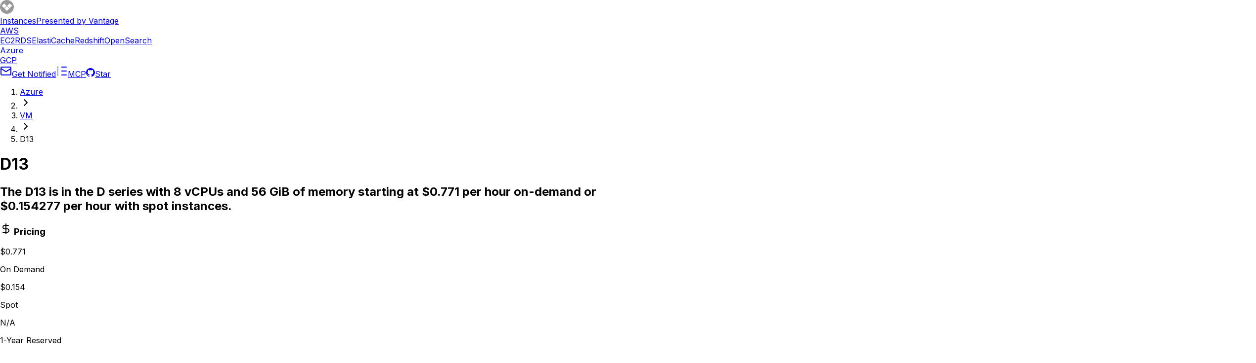

--- FILE ---
content_type: text/html; charset=utf-8
request_url: https://instances.vantage.sh/azure/vm/d13
body_size: 21241
content:
<!DOCTYPE html><!--i9F9q14yTwer9j3EoR17Z--><html lang="en"><head><meta charSet="utf-8"/><meta name="viewport" content="width=device-width, initial-scale=1"/><link rel="preload" href="/_next/static/media/83afe278b6a6bb3c-s.p.3a6ba036.woff2" as="font" crossorigin="" type="font/woff2"/><link rel="preload" as="image" href="/demo.png"/><link rel="preload" as="image" href="https://assets.vantage.sh/blog/how-to-save-on-azure-virtual-machine-costs/how-to-save-on-azure-virtual-machine-costs.jpg"/><link rel="preload" as="image" href="https://assets.vantage.sh/blog/vantage-launches-additional-azure-cost-recommendations/vantage-launches-additional-azure-cost-recommendations.jpg"/><link rel="preload" as="image" href="https://s3.amazonaws.com/assets.vantage.sh/www/vantage_msft_teams.png"/><link rel="stylesheet" href="/_next/static/chunks/819554bf46497d07.css" data-precedence="next"/><link rel="preload" as="script" fetchPriority="low" href="/_next/static/chunks/23263274164495fd.js"/><script src="/_next/static/chunks/6da65b57b484b545.js" async=""></script><script src="/_next/static/chunks/726fad8692c7d69a.js" async=""></script><script src="/_next/static/chunks/60121e115da53fcc.js" async=""></script><script src="/_next/static/chunks/turbopack-b6185796d8abd3cc.js" async=""></script><script src="/_next/static/chunks/810dd4605934545f.js" async=""></script><script src="/_next/static/chunks/745772b1773dd3cf.js" async=""></script><script src="/_next/static/chunks/a0588c58c69edc0e.js" async=""></script><script src="/_next/static/chunks/0286483195e82dbf.js" async=""></script><script src="/_next/static/chunks/607d262b1de9c154.js" async=""></script><script src="/_next/static/chunks/6bd570a89bfcbf2d.js" async=""></script><script src="/_next/static/chunks/8cc5bff6d1ea2d6d.js" async=""></script><script src="/_next/static/chunks/3ad9090658355ce3.js" async=""></script><link rel="preload" href="https://www.googletagmanager.com/gtm.js?id=GTM-TBZCV32" as="script"/><link rel="preload" href="https://vantage-api.com/i.js" as="script"/><link rel="preload" href="https://tag.unifyintent.com/v1/Y6SJK2TxsPfaaRjg9EDjz/script.js" as="script"/><meta name="next-size-adjust" content=""/><link rel="icon" href="/favicon.png"/><link rel="sitemap" type="application/xml" title="Sitemap" href="/sitemap_index.xml"/><title>D13 pricing and specs - Vantage</title><meta name="description" content="The D13 is in the D series with 8 vCPUs and 56 GiB of memory starting at $0.771 per hour on-demand or $0.154277 per hour with spot instances."/><meta property="og:title" content="D13 pricing and specs - Vantage"/><meta property="og:description" content="The D13 is in the D series with 8 vCPUs and 56 GiB of memory starting at $0.771 per hour on-demand or $0.154277 per hour with spot instances."/><meta property="og:image" content="https://instances.vantage.sh/azure/vm/d13.png"/><meta name="twitter:card" content="summary_large_image"/><meta name="twitter:title" content="D13 pricing and specs - Vantage"/><meta name="twitter:description" content="The D13 is in the D series with 8 vCPUs and 56 GiB of memory starting at $0.771 per hour on-demand or $0.154277 per hour with spot instances."/><meta name="twitter:image" content="https://instances.vantage.sh/azure/vm/d13.png"/><script src="/_next/static/chunks/a6dad97d9634a72d.js" noModule=""></script></head><body class="inter_5972bc34-module__OU16Qa__className"><div hidden=""><!--$--><!--/$--></div><nav class="flex items-center justify-between bg-purple-brand h-[3rem] py-2 px-4 dark:bg-purple-dark"><div class="flex items-center justify-start gap-4"><a class="font-medium text-gray-4" href="/"><div class="flex items-center justify-start gap-2"><svg width="28" height="28" viewBox="0 0 28 28" fill="none" xmlns="http://www.w3.org/2000/svg"><path fill-rule="evenodd" clip-rule="evenodd" d="M14 5.30693e-07C11.2311 5.30693e-07 8.52431 0.821087 6.22202 2.35943C3.91973 3.89776 2.12532 6.08427 1.06569 8.64243C0.00606512 11.2006 -0.27118 14.0155 0.269013 16.7313C0.809206 19.447 2.14258 21.9416 4.10052 23.8995C6.05845 25.8574 8.55299 27.1908 11.2687 27.731C13.9845 28.2712 16.7994 27.9939 19.3576 26.9343C21.9157 25.8747 24.1022 24.0803 25.6406 21.778C27.1789 19.4757 28 16.7689 28 14C28.0005 12.1614 27.6387 10.3406 26.9354 8.64183C26.232 6.94305 25.2007 5.39949 23.9006 4.09937C22.6005 2.79925 21.057 1.76804 19.3582 1.06466C17.6594 0.361272 15.8386 -0.000505775 14 5.30693e-07Z" fill="#00000066"></path><path d="M3.93453 12.1002L8.13493 16.3045C8.17662 16.3477 8.22659 16.3821 8.28188 16.4056C8.33717 16.4291 8.39661 16.4412 8.45668 16.4412C8.51675 16.4412 8.57622 16.4291 8.63151 16.4056C8.68679 16.3821 8.73677 16.3477 8.77846 16.3045L12.9711 12.1002C13.0549 12.0164 13.102 11.9027 13.102 11.7842C13.102 11.6657 13.0549 11.5521 12.9711 11.4682L8.76689 7.26786C8.68307 7.18408 8.56943 7.13702 8.45092 7.13702C8.33241 7.13702 8.21875 7.18408 8.13493 7.26786L3.93453 11.4682C3.85076 11.5521 3.80371 11.6657 3.80371 11.7842C3.80371 11.9027 3.85076 12.0164 3.93453 12.1002Z" fill="white"></path><path d="M14.316 21.8497L18.5164 17.6494C18.6002 17.5655 18.6473 17.4519 18.6473 17.3334C18.6473 17.2148 18.6002 17.1012 18.5164 17.0174L14.316 12.8131C14.2322 12.7294 14.1185 12.6823 14 12.6823C13.8815 12.6823 13.7679 12.7294 13.684 12.8131L9.47982 17.0174C9.39604 17.1012 9.34897 17.2148 9.34897 17.3334C9.34897 17.4519 9.39604 17.5655 9.47982 17.6494L13.684 21.8497C13.7679 21.9335 13.8815 21.9806 14 21.9806C14.1185 21.9806 14.2322 21.9335 14.316 21.8497Z" fill="white"></path><path d="M19.8613 16.3045L24.0617 12.1002C24.1036 12.059 24.137 12.0098 24.1597 11.9555C24.1824 11.9013 24.1942 11.8431 24.1942 11.7842C24.1942 11.7254 24.1824 11.6672 24.1597 11.6129C24.137 11.5587 24.1036 11.5095 24.0617 11.4682L19.8613 7.26786C19.7775 7.18408 19.6638 7.13702 19.5453 7.13702C19.4268 7.13702 19.3132 7.18408 19.2293 7.26786L15.0251 11.4682C14.9413 11.5521 14.8943 11.6657 14.8943 11.7842C14.8943 11.9027 14.9413 12.0164 15.0251 12.1002L19.2293 16.3045C19.3132 16.3882 19.4268 16.4353 19.5453 16.4353C19.6638 16.4353 19.7775 16.3882 19.8613 16.3045Z" fill="white"></path></svg><div class="flex flex-col"><span class="font-semibold text-white leading-5">Instances</span><span class="text-xs italic text-white">Presented by Vantage</span></div></div></a><div class="flex items-center justify-start gap-4 relative top-1.5 ml-2"><a class="font-medium text-gray-4 text-sm" aria-current="false" href="/"><span class="text-white">AWS</span></a><div class="flex items-center justify-start gap-4 rounded-md rounded-b-none bg-black/30 not-lg:hidden p-1 pb-0"><a aria-current="false" class="font-normal text-sm px-2 py-1 pb-2 rounded rounded-b-none text-white" href="/">EC2</a><a aria-current="false" class="font-normal text-sm px-2 py-1 pb-2 rounded rounded-b-none text-white" href="/rds">RDS</a><a aria-current="false" class="font-normal text-sm px-2 py-1 pb-2 rounded rounded-b-none text-white" href="/cache">ElastiCache</a><a aria-current="false" class="font-normal text-sm px-2 py-1 pb-2 rounded rounded-b-none text-white" href="/redshift">Redshift</a><a aria-current="false" class="font-normal text-sm px-2 py-1 pb-2 rounded rounded-b-none text-white" href="/opensearch">OpenSearch</a></div></div><div class="flex items-center justify-start gap-4 relative top-1.5 ml-2"><a class="font-medium text-gray-4 text-sm" aria-current="true" href="/azure"><span class="font-bold text-white">Azure</span></a></div><div class="flex items-center justify-start gap-4 relative top-1.5 ml-2"><a class="font-medium text-gray-4 text-sm" aria-current="false" href="/gcp"><span class="text-white">GCP</span></a></div></div><div class="flex items-center justify-end gap-4 not-md:hidden overflow-hidden"><a target="_blank" class="inline-flex items-center justify-center gap-2 whitespace-nowrap rounded-md text-sm font-medium transition-all disabled:pointer-events-none disabled:opacity-50 [&amp;_svg]:pointer-events-none [&amp;_svg:not([class*=&#x27;size-&#x27;])]:size-4 shrink-0 [&amp;_svg]:shrink-0 outline-none focus-visible:border-ring focus-visible:ring-ring/50 focus-visible:ring-[3px] aria-invalid:ring-destructive/20 dark:aria-invalid:ring-destructive/40 aria-invalid:border-destructive border bg-background text-foreground shadow-xs hover:bg-accent hover:text-accent-foreground dark:bg-gray-4 dark:border-gray-3 dark:text-gray-1 dark:hover:bg-gray-3 h-8 rounded-md gap-1.5 px-3 has-[&gt;svg]:px-2.5" href="https://newsletters.vantage.sh/?utm_campaign=Instances%20Blog%20Clicks&amp;utm_source=nav"><svg xmlns="http://www.w3.org/2000/svg" width="24" height="24" viewBox="0 0 24 24" fill="none" stroke="currentColor" stroke-width="2" stroke-linecap="round" stroke-linejoin="round"><path d="m22 7-8.991 5.727a2 2 0 0 1-2.009 0L2 7"></path><rect x="2" y="4" width="20" height="16" rx="2"></rect></svg>Get Notified</a><a class="inline-flex items-center justify-center gap-2 whitespace-nowrap rounded-md text-sm font-medium transition-all disabled:pointer-events-none disabled:opacity-50 [&amp;_svg]:pointer-events-none [&amp;_svg:not([class*=&#x27;size-&#x27;])]:size-4 shrink-0 [&amp;_svg]:shrink-0 outline-none focus-visible:border-ring focus-visible:ring-ring/50 focus-visible:ring-[3px] aria-invalid:ring-destructive/20 dark:aria-invalid:ring-destructive/40 aria-invalid:border-destructive border bg-background text-foreground shadow-xs hover:bg-accent hover:text-accent-foreground dark:bg-gray-4 dark:border-gray-3 dark:text-gray-1 dark:hover:bg-gray-3 h-8 rounded-md gap-1.5 px-3 has-[&gt;svg]:px-2.5" href="https://instances-mcp.vantage.sh/?utm_campaign=Instances%20Blog%20Clicks&amp;utm_source=nav"><svg xmlns="http://www.w3.org/2000/svg" width="24" height="24" viewBox="0 0 24 24" fill="none" stroke="currentColor" stroke-width="2" stroke-linecap="round" stroke-linejoin="round"><path d="M12 20h9"></path><path d="M12 4h9"></path><path d="M4 4h.01"></path><path d="M4 20h.01"></path><path d="M4 12h.01"></path><path d="M12 12h9"></path><path d="M4 16h.01"></path><path d="M4 8h.01"></path></svg>MCP</a><a class="inline-flex items-center justify-center gap-2 whitespace-nowrap rounded-md text-sm font-medium transition-all disabled:pointer-events-none disabled:opacity-50 [&amp;_svg]:pointer-events-none [&amp;_svg:not([class*=&#x27;size-&#x27;])]:size-4 shrink-0 [&amp;_svg]:shrink-0 outline-none focus-visible:border-ring focus-visible:ring-ring/50 focus-visible:ring-[3px] aria-invalid:ring-destructive/20 dark:aria-invalid:ring-destructive/40 aria-invalid:border-destructive border bg-background text-foreground shadow-xs hover:bg-accent hover:text-accent-foreground dark:bg-gray-4 dark:border-gray-3 dark:text-gray-1 dark:hover:bg-gray-3 h-8 rounded-md gap-1.5 px-3 has-[&gt;svg]:px-2.5" href="https://github.com/vantage-sh/ec2instances.info"><svg width="18" height="18" viewBox="0 0 18 18" fill="none" xmlns="http://www.w3.org/2000/svg"><g clip-path="url(#clip0_3_29)"><path d="M9 0C13.9725 0 18 4.0275 18 9C17.9995 10.8857 17.4077 12.7238 16.3078 14.2556C15.2079 15.7873 13.6554 16.9356 11.8688 17.5387C11.4188 17.6287 11.25 17.3475 11.25 17.1112C11.25 16.8075 11.2613 15.84 11.2613 14.6363C11.2613 13.7925 10.98 13.2525 10.6538 12.9712C12.6563 12.7463 14.76 11.9812 14.76 8.5275C14.76 7.5375 14.4113 6.73875 13.8375 6.10875C13.9275 5.88375 14.2425 4.96125 13.7475 3.72375C13.7475 3.72375 12.9938 3.47625 11.2725 4.64625C10.5525 4.44375 9.7875 4.3425 9.0225 4.3425C8.2575 4.3425 7.4925 4.44375 6.7725 4.64625C5.05125 3.4875 4.2975 3.72375 4.2975 3.72375C3.8025 4.96125 4.1175 5.88375 4.2075 6.10875C3.63375 6.73875 3.285 7.54875 3.285 8.5275C3.285 11.97 5.3775 12.7463 7.38 12.9712C7.12125 13.1962 6.885 13.59 6.80625 14.175C6.28875 14.4113 4.995 14.7937 4.185 13.4325C4.01625 13.1625 3.51 12.4987 2.80125 12.51C2.0475 12.5212 2.4975 12.9375 2.8125 13.1062C3.195 13.32 3.63375 14.1187 3.735 14.3775C3.915 14.8837 4.5 15.8513 6.76125 15.435C6.76125 16.1888 6.7725 16.8975 6.7725 17.1112C6.7725 17.3475 6.60375 17.6175 6.15375 17.5387C4.36122 16.9421 2.80208 15.7961 1.6975 14.2635C0.592928 12.7308 -0.000990539 10.8892 1.2401e-06 9C1.2401e-06 4.0275 4.0275 0 9 0Z" fill="currentColor"></path></g><defs><clipPath id="clip0_3_29"><rect width="18" height="18" fill="white"></rect></clipPath></defs></svg>Star</a></div></nav><section aria-label="Notifications alt+T" tabindex="-1" aria-live="polite" aria-relevant="additions text" aria-atomic="false"></section><div class="h-[2.5em]" style="color:white;background-image:url(https://assets.vantage.sh/www/instances-banner-blue.png);background-size:cover;background-position:center;background-repeat:no-repeat"><div class="flex items-center justify-center h-full"></div></div><div class="w-full" data-wrapper="true"><div class="xl:flex gap-4 mx-auto w-max"><div class="flex-col"><main class="my-4 px-4 not-md:w-screen"><nav aria-label="breadcrumb" data-slot="breadcrumb" class="my-3"><ol data-slot="breadcrumb-list" class="text-muted-foreground flex flex-wrap items-center gap-1.5 text-sm break-words sm:gap-2.5"><li data-slot="breadcrumb-item" class="inline-flex items-center gap-1.5"><a data-slot="breadcrumb-link" class="hover:text-foreground transition-colors" href="/azure">Azure</a></li><li data-slot="breadcrumb-separator" role="presentation" aria-hidden="true" class="[&amp;&gt;svg]:size-3.5"><svg xmlns="http://www.w3.org/2000/svg" width="24" height="24" viewBox="0 0 24 24" fill="none" stroke="currentColor" stroke-width="2" stroke-linecap="round" stroke-linejoin="round" class="lucide lucide-chevron-right" aria-hidden="true"><path d="m9 18 6-6-6-6"></path></svg></li><li data-slot="breadcrumb-item" class="inline-flex items-center gap-1.5"><a data-slot="breadcrumb-link" class="hover:text-foreground transition-colors" href="/azure">VM</a></li><li data-slot="breadcrumb-separator" role="presentation" aria-hidden="true" class="[&amp;&gt;svg]:size-3.5"><svg xmlns="http://www.w3.org/2000/svg" width="24" height="24" viewBox="0 0 24 24" fill="none" stroke="currentColor" stroke-width="2" stroke-linecap="round" stroke-linejoin="round" class="lucide lucide-chevron-right" aria-hidden="true"><path d="m9 18 6-6-6-6"></path></svg></li><li data-slot="breadcrumb-item" class="inline-flex items-center gap-1.5"><span data-slot="breadcrumb-page" role="link" aria-disabled="true" aria-current="page" class="text-foreground font-normal">D13</span></li></ol></nav><div class="md:flex gap-8"><div class="md:max-w-sm"><h1 class="text-2xl font-bold mb-2">D13</h1><h2 class="text-sm mb-4">The D13 is in the D series with 8 vCPUs and 56 GiB of memory starting at $0.771 per hour on-demand or $0.154277 per hour with spot instances.</h2><section class="mb-4"><h3 class="flex items-center gap-2"><svg xmlns="http://www.w3.org/2000/svg" width="24" height="24" viewBox="0 0 24 24" fill="none" stroke="currentColor" stroke-width="2" stroke-linecap="round" stroke-linejoin="round" class="lucide lucide-dollar-sign w-4 h-4 inline-block my-auto" aria-hidden="true"><line x1="12" x2="12" y1="2" y2="22"></line><path d="M17 5H9.5a3.5 3.5 0 0 0 0 7h5a3.5 3.5 0 0 1 0 7H6"></path></svg> <!-- -->Pricing</h3><div class="mt-2" id="_R_jcpbsnpfiv5b_" aria-live="polite" aria-atomic="true"><div class="flex gap-4 w-full flex-wrap"><div class="flex-col"><p class="font-bold" data-testid="On Demand">$0.771</p><p class="text-xs text-gray-2">On Demand</p></div><div class="flex-col"><p class="font-bold" data-testid="Spot">$0.154</p><p class="text-xs text-gray-2">Spot</p></div><div class="flex-col"><p class="font-bold" data-testid="1-Year Reserved">N/A</p><p class="text-xs text-gray-2">1-Year Reserved</p></div><div class="flex-col"><p class="font-bold" data-testid="3-Year Reserved">N/A</p><p class="text-xs text-gray-2">3-Year Reserved</p></div></div></div><div class="mt-4 grid grid-cols-2 gap-2"><select aria-label="Region" aria-controls="_R_jcpbsnpfiv5b_" class="w-full border border-gray-200 dark:border-gray-3 rounded-md p-1"><option value="australia-central" disabled="">Australia Central</option><option value="australia-central-2" disabled="">Australia Central 2</option><option value="australia-east">Australia East</option><option value="australia-southeast">Australia Southeast</option><option value="austria-east" disabled="">Austria East</option><option value="belgium-central" disabled="">Belgium Central</option><option value="brazil-south">Brazil South</option><option value="brazil-southeast">Brazil Southeast</option><option value="canada-central">Canada Central</option><option value="canada-east">Canada East</option><option value="central-india">Central India</option><option value="us-central">Central US</option><option value="chile-central" disabled="">Chile Central</option><option value="asia-pacific-east">East Asia</option><option value="us-east" selected="">East US</option><option value="us-east-2">East US 2</option><option value="france-central">France Central</option><option value="france-south" disabled="">France South</option><option value="germany-north" disabled="">Germany North</option><option value="germany-west-central" disabled="">Germany West Central</option><option value="indonesia-central" disabled="">Indonesia Central</option><option value="israel-central" disabled="">Israel Central</option><option value="italy-north" disabled="">Italy North</option><option value="japan-east">Japan East</option><option value="japan-west">Japan West</option><option value="korea-central" disabled="">Korea Central</option><option value="korea-south" disabled="">Korea South</option><option value="malaysia-west" disabled="">Malaysia West</option><option value="mexico-central">Mexico Central</option><option value="new-zealand-north" disabled="">New Zealand North</option><option value="us-north-central">North Central US</option><option value="europe-north">North Europe</option><option value="norway-east" disabled="">Norway East</option><option value="norway-west" disabled="">Norway West</option><option value="poland-central">Poland Central</option><option value="qatar-central" disabled="">Qatar Central</option><option value="south-africa-north">South Africa North</option><option value="south-africa-west">South Africa West</option><option value="us-south-central">South Central US</option><option value="south-india">South India</option><option value="asia-pacific-southeast">Southeast Asia</option><option value="spain-central" disabled="">Spain Central</option><option value="sweden-central" disabled="">Sweden Central</option><option value="sweden-south" disabled="">Sweden South</option><option value="switzerland-north" disabled="">Switzerland North</option><option value="switzerland-west" disabled="">Switzerland West</option><option value="uae-central">UAE Central</option><option value="uae-north">UAE North</option><option value="united-kingdom-south">UK South</option><option value="united-kingdom-west">UK West</option><option value="usgov-arizona" disabled="">US Gov Arizona</option><option value="usgov-texas" disabled="">US Gov Texas</option><option value="usgov-virginia">US Gov Virginia</option><option value="us-west-central" disabled="">West Central US</option><option value="europe-west">West Europe</option><option value="west-india">West India</option><option value="us-west">West US</option><option value="us-west-2" disabled="">West US 2</option><option value="us-west-3">West US 3</option></select><select aria-label="Platform" aria-controls="_R_jcpbsnpfiv5b_" class="w-full border border-gray-200 dark:border-gray-3 rounded-md p-1"><option value="linux" selected="">Linux</option><option value="windows">Windows</option></select><select aria-label="Duration" aria-controls="_R_jcpbsnpfiv5b_" class="w-full border border-gray-200 dark:border-gray-3 rounded-md p-1"><option value="secondly">Per Second</option><option value="minutely">Per Minute</option><option value="hourly" selected="">Hourly</option><option value="daily">Daily</option><option value="weekly">Weekly</option><option value="monthly">Monthly</option><option value="annually">Annually</option></select><select aria-label="Pricing Type" aria-controls="_R_jcpbsnpfiv5b_" class="w-full border border-gray-200 dark:border-gray-3 rounded-md p-1"><option value="Standard.allUpfront">Reservation</option><option value="Standard.hybridbenefit">Reservation (Hybrid Benefit)</option><option value="Savings.allUpfront">Savings Plan</option><option value="Savings.hybridbenefit">Savings Plan (Hybrid Benefit)</option></select></div><div class="mt-2"><div class="flex flex-col gap-0.5"><button data-slot="popover-trigger" class="inline-flex items-center whitespace-nowrap font-medium transition-all disabled:pointer-events-none disabled:opacity-50 [&amp;_svg]:pointer-events-none [&amp;_svg:not([class*=&#x27;size-&#x27;])]:size-4 shrink-0 [&amp;_svg]:shrink-0 outline-none focus-visible:border-ring focus-visible:ring-ring/50 focus-visible:ring-[3px] aria-invalid:ring-destructive/20 dark:aria-invalid:ring-destructive/40 aria-invalid:border-destructive border bg-background text-foreground shadow-xs hover:bg-accent hover:text-accent-foreground dark:bg-gray-4 dark:border-gray-3 dark:text-gray-1 dark:hover:bg-gray-3 h-8 rounded-md gap-1.5 px-3 has-[&gt;svg]:px-2.5 w-full justify-between py-4.5 text-xs" role="combobox" aria-expanded="false" aria-label="Currency" id="_R_7jcpbsnpfiv5b_" type="button" aria-haspopup="dialog" aria-controls="radix-_R_1fjcpbsnpfiv5b_" data-state="closed">United States Dollar ($)<svg xmlns="http://www.w3.org/2000/svg" width="24" height="24" viewBox="0 0 24 24" fill="none" stroke="currentColor" stroke-width="2" stroke-linecap="round" stroke-linejoin="round" class="lucide lucide-chevrons-up-down ml-2 h-4 w-4 shrink-0 opacity-50" aria-hidden="true"><path d="m7 15 5 5 5-5"></path><path d="m7 9 5-5 5 5"></path></svg></button></div></div></section><div class="mb-4"><div class="flex w-full"><a href="https://www.vantage.sh/lp/azure-instances-demo?utm_campaign=Instances%20Blog%20Clicks&amp;utm_source=details-sidebar" target="_blank" class="mx-auto"><img src="/demo.png" alt="Request a demo" class="h-30"/></a></div></div><section class="mb-4"><h3 class="flex items-center gap-2"><svg xmlns="http://www.w3.org/2000/svg" width="24" height="24" viewBox="0 0 24 24" fill="none" stroke="currentColor" stroke-width="2" stroke-linecap="round" stroke-linejoin="round" class="lucide lucide-server w-4 h-4 inline-block my-auto" aria-hidden="true"><rect width="20" height="8" x="2" y="2" rx="2" ry="2"></rect><rect width="20" height="8" x="2" y="14" rx="2" ry="2"></rect><line x1="6" x2="6.01" y1="6" y2="6"></line><line x1="6" x2="6.01" y1="18" y2="18"></line></svg> Family Sizes</h3><table class="mt-2 w-full text-sm"><thead><tr class="border-r border-gray-200 dark:border-gray-3"><th class="text-left pb-1 pl-2">Size</th><th class="text-left pb-1 pl-2">vCPUs</th><th class="text-left pb-1 pl-2">Memory (GiB)</th></tr></thead><tbody><tr class="bg-black text-white dark:bg-gray-4"><td class="p-1 py-2 pl-2">d13</td><td class="p-1 py-2 pl-2">8</td><td class="p-1 py-2 pl-2">56</td></tr><tr class="odd:bg-gray-100 dark:odd:bg-black"><td class="border border-gray-200 dark:border-gray-3 p-1 py-2 pl-2"><a class="text-purple-1 hover:text-purple-0" href="/azure/vm/d13-v2">d13-v2</a></td><td class="border border-gray-200 dark:border-gray-3 p-1 py-2 pl-2">8</td><td class="border border-gray-200 dark:border-gray-3 p-1 py-2 pl-2">56</td></tr></tbody></table><div class="mt-4 mb-6"><p class="text-center text-sm"><a class="p-2 border border-gray-200 hover:border-gray-300 dark:border-gray-3 dark:hover:border-gray-2 rounded-md" href="/azure?selected=d13">Compare <!-- -->d13<!-- --> to other instances</a></p></div></section><section><h3 class="flex items-center gap-2"><svg xmlns="http://www.w3.org/2000/svg" width="24" height="24" viewBox="0 0 24 24" fill="none" stroke="currentColor" stroke-width="2" stroke-linecap="round" stroke-linejoin="round" class="lucide lucide-server w-4 h-4 inline-block my-auto" aria-hidden="true"><rect width="20" height="8" x="2" y="2" rx="2" ry="2"></rect><rect width="20" height="8" x="2" y="14" rx="2" ry="2"></rect><line x1="6" x2="6.01" y1="6" y2="6"></line><line x1="6" x2="6.01" y1="18" y2="18"></line></svg> Instance Variants</h3><table class="mt-2 w-full text-sm"><thead><tr class="border-r border-gray-200 dark:border-gray-3"><th class="text-left pb-1">Variant</th></tr></thead><tbody><tr class="odd:bg-gray-100 dark:odd:bg-gray-4"><td class="border border-gray-200 dark:border-gray-3 p-1"><a class="text-purple-1 hover:text-purple-0 dark:text-purple-2 dark:hover:text-purple-0" href="/azure/vm/d1-v2">d1</a></td></tr><tr class="odd:bg-gray-100 dark:odd:bg-gray-4"><td class="border border-gray-200 dark:border-gray-3 p-1"><a class="text-purple-1 hover:text-purple-0 dark:text-purple-2 dark:hover:text-purple-0" href="/azure/vm/d11-v2">d11</a></td></tr><tr class="odd:bg-gray-100 dark:odd:bg-gray-4"><td class="border border-gray-200 dark:border-gray-3 p-1"><a class="text-purple-1 hover:text-purple-0 dark:text-purple-2 dark:hover:text-purple-0" href="/azure/vm/d11s">d11s</a></td></tr><tr class="odd:bg-gray-100 dark:odd:bg-gray-4"><td class="border border-gray-200 dark:border-gray-3 p-1"><a class="text-purple-1 hover:text-purple-0 dark:text-purple-2 dark:hover:text-purple-0" href="/azure/vm/d12-v2">d12</a></td></tr><tr class="odd:bg-gray-100 dark:odd:bg-gray-4"><td class="border border-gray-200 dark:border-gray-3 p-1"><a class="text-purple-1 hover:text-purple-0 dark:text-purple-2 dark:hover:text-purple-0" href="/azure/vm/d128ads-v7">d128ads</a></td></tr><tr class="odd:bg-gray-100 dark:odd:bg-gray-4"><td class="border border-gray-200 dark:border-gray-3 p-1"><a class="text-purple-1 hover:text-purple-0 dark:text-purple-2 dark:hover:text-purple-0" href="/azure/vm/d128alds-v7">d128alds</a></td></tr><tr class="odd:bg-gray-100 dark:odd:bg-gray-4"><td class="border border-gray-200 dark:border-gray-3 p-1"><a class="text-purple-1 hover:text-purple-0 dark:text-purple-2 dark:hover:text-purple-0" href="/azure/vm/d128als-v7">d128als</a></td></tr><tr class="odd:bg-gray-100 dark:odd:bg-gray-4"><td class="border border-gray-200 dark:border-gray-3 p-1"><a class="text-purple-1 hover:text-purple-0 dark:text-purple-2 dark:hover:text-purple-0" href="/azure/vm/d128as-v7">d128as</a></td></tr><tr class="odd:bg-gray-100 dark:odd:bg-gray-4"><td class="border border-gray-200 dark:border-gray-3 p-1"><a class="text-purple-1 hover:text-purple-0 dark:text-purple-2 dark:hover:text-purple-0" href="/azure/vm/d128ds-v6">d128ds</a></td></tr><tr class="odd:bg-gray-100 dark:odd:bg-gray-4"><td class="border border-gray-200 dark:border-gray-3 p-1"><a class="text-purple-1 hover:text-purple-0 dark:text-purple-2 dark:hover:text-purple-0" href="/azure/vm/d128lds-v6">d128lds</a></td></tr><tr class="odd:bg-gray-100 dark:odd:bg-gray-4"><td class="border border-gray-200 dark:border-gray-3 p-1"><a class="text-purple-1 hover:text-purple-0 dark:text-purple-2 dark:hover:text-purple-0" href="/azure/vm/d128ls-v6">d128ls</a></td></tr><tr class="odd:bg-gray-100 dark:odd:bg-gray-4"><td class="border border-gray-200 dark:border-gray-3 p-1"><a class="text-purple-1 hover:text-purple-0 dark:text-purple-2 dark:hover:text-purple-0" href="/azure/vm/d128nds-v6">d128nds</a></td></tr><tr class="odd:bg-gray-100 dark:odd:bg-gray-4"><td class="border border-gray-200 dark:border-gray-3 p-1"><a class="text-purple-1 hover:text-purple-0 dark:text-purple-2 dark:hover:text-purple-0" href="/azure/vm/d128nlds-v6">d128nlds</a></td></tr><tr class="odd:bg-gray-100 dark:odd:bg-gray-4"><td class="border border-gray-200 dark:border-gray-3 p-1"><a class="text-purple-1 hover:text-purple-0 dark:text-purple-2 dark:hover:text-purple-0" href="/azure/vm/d128nls-v6">d128nls</a></td></tr><tr class="odd:bg-gray-100 dark:odd:bg-gray-4"><td class="border border-gray-200 dark:border-gray-3 p-1"><a class="text-purple-1 hover:text-purple-0 dark:text-purple-2 dark:hover:text-purple-0" href="/azure/vm/d128ns-v6">d128ns</a></td></tr><tr class="odd:bg-gray-100 dark:odd:bg-gray-4"><td class="border border-gray-200 dark:border-gray-3 p-1"><a class="text-purple-1 hover:text-purple-0 dark:text-purple-2 dark:hover:text-purple-0" href="/azure/vm/d128s-v6">d128s</a></td></tr><tr class="odd:bg-gray-100 dark:odd:bg-gray-4"><td class="border border-gray-200 dark:border-gray-3 p-1"><a class="text-purple-1 hover:text-purple-0 dark:text-purple-2 dark:hover:text-purple-0" href="/azure/vm/d12s">d12s</a></td></tr><tr class="odd:bg-gray-100 dark:odd:bg-gray-4"><td class="border border-gray-200 dark:border-gray-3 p-1"><a class="text-purple-1 hover:text-purple-0 dark:text-purple-2 dark:hover:text-purple-0" href="/azure/vm/d13-v2">d13</a></td></tr><tr class="odd:bg-gray-100 dark:odd:bg-gray-4"><td class="border border-gray-200 dark:border-gray-3 p-1"><a class="text-purple-1 hover:text-purple-0 dark:text-purple-2 dark:hover:text-purple-0" href="/azure/vm/d13s">d13s</a></td></tr><tr class="odd:bg-gray-100 dark:odd:bg-gray-4"><td class="border border-gray-200 dark:border-gray-3 p-1"><a class="text-purple-1 hover:text-purple-0 dark:text-purple-2 dark:hover:text-purple-0" href="/azure/vm/d14">d14</a></td></tr><tr class="odd:bg-gray-100 dark:odd:bg-gray-4"><td class="border border-gray-200 dark:border-gray-3 p-1"><a class="text-purple-1 hover:text-purple-0 dark:text-purple-2 dark:hover:text-purple-0" href="/azure/vm/d14s">d14s</a></td></tr><tr class="odd:bg-gray-100 dark:odd:bg-gray-4"><td class="border border-gray-200 dark:border-gray-3 p-1"><a class="text-purple-1 hover:text-purple-0 dark:text-purple-2 dark:hover:text-purple-0" href="/azure/vm/d15-v2">d15</a></td></tr><tr class="odd:bg-gray-100 dark:odd:bg-gray-4"><td class="border border-gray-200 dark:border-gray-3 p-1"><a class="text-purple-1 hover:text-purple-0 dark:text-purple-2 dark:hover:text-purple-0" href="/azure/vm/d15i-v2">d15i</a></td></tr><tr class="odd:bg-gray-100 dark:odd:bg-gray-4"><td class="border border-gray-200 dark:border-gray-3 p-1"><a class="text-purple-1 hover:text-purple-0 dark:text-purple-2 dark:hover:text-purple-0" href="/azure/vm/d16-v3">d16</a></td></tr><tr class="odd:bg-gray-100 dark:odd:bg-gray-4"><td class="border border-gray-200 dark:border-gray-3 p-1"><a class="text-purple-1 hover:text-purple-0 dark:text-purple-2 dark:hover:text-purple-0" href="/azure/vm/d160ads-v7">d160ads</a></td></tr><tr class="odd:bg-gray-100 dark:odd:bg-gray-4"><td class="border border-gray-200 dark:border-gray-3 p-1"><a class="text-purple-1 hover:text-purple-0 dark:text-purple-2 dark:hover:text-purple-0" href="/azure/vm/d160alds-v7">d160alds</a></td></tr><tr class="odd:bg-gray-100 dark:odd:bg-gray-4"><td class="border border-gray-200 dark:border-gray-3 p-1"><a class="text-purple-1 hover:text-purple-0 dark:text-purple-2 dark:hover:text-purple-0" href="/azure/vm/d160als-v7">d160als</a></td></tr><tr class="odd:bg-gray-100 dark:odd:bg-gray-4"><td class="border border-gray-200 dark:border-gray-3 p-1"><a class="text-purple-1 hover:text-purple-0 dark:text-purple-2 dark:hover:text-purple-0" href="/azure/vm/d160as-v7">d160as</a></td></tr><tr class="odd:bg-gray-100 dark:odd:bg-gray-4"><td class="border border-gray-200 dark:border-gray-3 p-1"><a class="text-purple-1 hover:text-purple-0 dark:text-purple-2 dark:hover:text-purple-0" href="/azure/vm/d16a-v4">d16a</a></td></tr><tr class="odd:bg-gray-100 dark:odd:bg-gray-4"><td class="border border-gray-200 dark:border-gray-3 p-1"><a class="text-purple-1 hover:text-purple-0 dark:text-purple-2 dark:hover:text-purple-0" href="/azure/vm/d16ads-v5">d16ads</a></td></tr><tr class="odd:bg-gray-100 dark:odd:bg-gray-4"><td class="border border-gray-200 dark:border-gray-3 p-1"><a class="text-purple-1 hover:text-purple-0 dark:text-purple-2 dark:hover:text-purple-0" href="/azure/vm/d16alds-v6">d16alds</a></td></tr><tr class="odd:bg-gray-100 dark:odd:bg-gray-4"><td class="border border-gray-200 dark:border-gray-3 p-1"><a class="text-purple-1 hover:text-purple-0 dark:text-purple-2 dark:hover:text-purple-0" href="/azure/vm/d16als-v6">d16als</a></td></tr><tr class="odd:bg-gray-100 dark:odd:bg-gray-4"><td class="border border-gray-200 dark:border-gray-3 p-1"><a class="text-purple-1 hover:text-purple-0 dark:text-purple-2 dark:hover:text-purple-0" href="/azure/vm/d16as-v4">d16as</a></td></tr><tr class="odd:bg-gray-100 dark:odd:bg-gray-4"><td class="border border-gray-200 dark:border-gray-3 p-1"><a class="text-purple-1 hover:text-purple-0 dark:text-purple-2 dark:hover:text-purple-0" href="/azure/vm/d16d-v4">d16d</a></td></tr><tr class="odd:bg-gray-100 dark:odd:bg-gray-4"><td class="border border-gray-200 dark:border-gray-3 p-1"><a class="text-purple-1 hover:text-purple-0 dark:text-purple-2 dark:hover:text-purple-0" href="/azure/vm/d16ds-v4">d16ds</a></td></tr><tr class="odd:bg-gray-100 dark:odd:bg-gray-4"><td class="border border-gray-200 dark:border-gray-3 p-1"><a class="text-purple-1 hover:text-purple-0 dark:text-purple-2 dark:hover:text-purple-0" href="/azure/vm/d16lds-v5">d16lds</a></td></tr><tr class="odd:bg-gray-100 dark:odd:bg-gray-4"><td class="border border-gray-200 dark:border-gray-3 p-1"><a class="text-purple-1 hover:text-purple-0 dark:text-purple-2 dark:hover:text-purple-0" href="/azure/vm/d16ls-v5">d16ls</a></td></tr><tr class="odd:bg-gray-100 dark:odd:bg-gray-4"><td class="border border-gray-200 dark:border-gray-3 p-1"><a class="text-purple-1 hover:text-purple-0 dark:text-purple-2 dark:hover:text-purple-0" href="/azure/vm/d16nds-v6">d16nds</a></td></tr><tr class="odd:bg-gray-100 dark:odd:bg-gray-4"><td class="border border-gray-200 dark:border-gray-3 p-1"><a class="text-purple-1 hover:text-purple-0 dark:text-purple-2 dark:hover:text-purple-0" href="/azure/vm/d16nlds-v6">d16nlds</a></td></tr><tr class="odd:bg-gray-100 dark:odd:bg-gray-4"><td class="border border-gray-200 dark:border-gray-3 p-1"><a class="text-purple-1 hover:text-purple-0 dark:text-purple-2 dark:hover:text-purple-0" href="/azure/vm/d16nls-v6">d16nls</a></td></tr><tr class="odd:bg-gray-100 dark:odd:bg-gray-4"><td class="border border-gray-200 dark:border-gray-3 p-1"><a class="text-purple-1 hover:text-purple-0 dark:text-purple-2 dark:hover:text-purple-0" href="/azure/vm/d16ns-v6">d16ns</a></td></tr><tr class="odd:bg-gray-100 dark:odd:bg-gray-4"><td class="border border-gray-200 dark:border-gray-3 p-1"><a class="text-purple-1 hover:text-purple-0 dark:text-purple-2 dark:hover:text-purple-0" href="/azure/vm/d16pds-v5">d16pds</a></td></tr><tr class="odd:bg-gray-100 dark:odd:bg-gray-4"><td class="border border-gray-200 dark:border-gray-3 p-1"><a class="text-purple-1 hover:text-purple-0 dark:text-purple-2 dark:hover:text-purple-0" href="/azure/vm/d16plds-v5">d16plds</a></td></tr><tr class="odd:bg-gray-100 dark:odd:bg-gray-4"><td class="border border-gray-200 dark:border-gray-3 p-1"><a class="text-purple-1 hover:text-purple-0 dark:text-purple-2 dark:hover:text-purple-0" href="/azure/vm/d16pls-v5">d16pls</a></td></tr><tr class="odd:bg-gray-100 dark:odd:bg-gray-4"><td class="border border-gray-200 dark:border-gray-3 p-1"><a class="text-purple-1 hover:text-purple-0 dark:text-purple-2 dark:hover:text-purple-0" href="/azure/vm/d16ps-v5">d16ps</a></td></tr><tr class="odd:bg-gray-100 dark:odd:bg-gray-4"><td class="border border-gray-200 dark:border-gray-3 p-1"><a class="text-purple-1 hover:text-purple-0 dark:text-purple-2 dark:hover:text-purple-0" href="/azure/vm/d16s-v3">d16s</a></td></tr><tr class="odd:bg-gray-100 dark:odd:bg-gray-4"><td class="border border-gray-200 dark:border-gray-3 p-1"><a class="text-purple-1 hover:text-purple-0 dark:text-purple-2 dark:hover:text-purple-0" href="/azure/vm/d192ds-v6">d192ds</a></td></tr><tr class="odd:bg-gray-100 dark:odd:bg-gray-4"><td class="border border-gray-200 dark:border-gray-3 p-1"><a class="text-purple-1 hover:text-purple-0 dark:text-purple-2 dark:hover:text-purple-0" href="/azure/vm/d192s-v6">d192s</a></td></tr><tr class="odd:bg-gray-100 dark:odd:bg-gray-4"><td class="border border-gray-200 dark:border-gray-3 p-1"><a class="text-purple-1 hover:text-purple-0 dark:text-purple-2 dark:hover:text-purple-0" href="/azure/vm/d1s">d1s</a></td></tr><tr class="odd:bg-gray-100 dark:odd:bg-gray-4"><td class="border border-gray-200 dark:border-gray-3 p-1"><a class="text-purple-1 hover:text-purple-0 dark:text-purple-2 dark:hover:text-purple-0" href="/azure/vm/d2-v5">d2</a></td></tr><tr class="odd:bg-gray-100 dark:odd:bg-gray-4"><td class="border border-gray-200 dark:border-gray-3 p-1"><a class="text-purple-1 hover:text-purple-0 dark:text-purple-2 dark:hover:text-purple-0" href="/azure/vm/d2a-v4">d2a</a></td></tr><tr class="odd:bg-gray-100 dark:odd:bg-gray-4"><td class="border border-gray-200 dark:border-gray-3 p-1"><a class="text-purple-1 hover:text-purple-0 dark:text-purple-2 dark:hover:text-purple-0" href="/azure/vm/d2ads-v7">d2ads</a></td></tr><tr class="odd:bg-gray-100 dark:odd:bg-gray-4"><td class="border border-gray-200 dark:border-gray-3 p-1"><a class="text-purple-1 hover:text-purple-0 dark:text-purple-2 dark:hover:text-purple-0" href="/azure/vm/d2alds-v7">d2alds</a></td></tr><tr class="odd:bg-gray-100 dark:odd:bg-gray-4"><td class="border border-gray-200 dark:border-gray-3 p-1"><a class="text-purple-1 hover:text-purple-0 dark:text-purple-2 dark:hover:text-purple-0" href="/azure/vm/d2als-v7">d2als</a></td></tr><tr class="odd:bg-gray-100 dark:odd:bg-gray-4"><td class="border border-gray-200 dark:border-gray-3 p-1"><a class="text-purple-1 hover:text-purple-0 dark:text-purple-2 dark:hover:text-purple-0" href="/azure/vm/d2as-v7">d2as</a></td></tr><tr class="odd:bg-gray-100 dark:odd:bg-gray-4"><td class="border border-gray-200 dark:border-gray-3 p-1"><a class="text-purple-1 hover:text-purple-0 dark:text-purple-2 dark:hover:text-purple-0" href="/azure/vm/d2d-v5">d2d</a></td></tr><tr class="odd:bg-gray-100 dark:odd:bg-gray-4"><td class="border border-gray-200 dark:border-gray-3 p-1"><a class="text-purple-1 hover:text-purple-0 dark:text-purple-2 dark:hover:text-purple-0" href="/azure/vm/d2ds-v6">d2ds</a></td></tr><tr class="odd:bg-gray-100 dark:odd:bg-gray-4"><td class="border border-gray-200 dark:border-gray-3 p-1"><a class="text-purple-1 hover:text-purple-0 dark:text-purple-2 dark:hover:text-purple-0" href="/azure/vm/d2lds-v6">d2lds</a></td></tr><tr class="odd:bg-gray-100 dark:odd:bg-gray-4"><td class="border border-gray-200 dark:border-gray-3 p-1"><a class="text-purple-1 hover:text-purple-0 dark:text-purple-2 dark:hover:text-purple-0" href="/azure/vm/d2ls-v6">d2ls</a></td></tr><tr class="odd:bg-gray-100 dark:odd:bg-gray-4"><td class="border border-gray-200 dark:border-gray-3 p-1"><a class="text-purple-1 hover:text-purple-0 dark:text-purple-2 dark:hover:text-purple-0" href="/azure/vm/d2nds-v6">d2nds</a></td></tr><tr class="odd:bg-gray-100 dark:odd:bg-gray-4"><td class="border border-gray-200 dark:border-gray-3 p-1"><a class="text-purple-1 hover:text-purple-0 dark:text-purple-2 dark:hover:text-purple-0" href="/azure/vm/d2nlds-v6">d2nlds</a></td></tr><tr class="odd:bg-gray-100 dark:odd:bg-gray-4"><td class="border border-gray-200 dark:border-gray-3 p-1"><a class="text-purple-1 hover:text-purple-0 dark:text-purple-2 dark:hover:text-purple-0" href="/azure/vm/d2nls-v6">d2nls</a></td></tr><tr class="odd:bg-gray-100 dark:odd:bg-gray-4"><td class="border border-gray-200 dark:border-gray-3 p-1"><a class="text-purple-1 hover:text-purple-0 dark:text-purple-2 dark:hover:text-purple-0" href="/azure/vm/d2ns-v6">d2ns</a></td></tr><tr class="odd:bg-gray-100 dark:odd:bg-gray-4"><td class="border border-gray-200 dark:border-gray-3 p-1"><a class="text-purple-1 hover:text-purple-0 dark:text-purple-2 dark:hover:text-purple-0" href="/azure/vm/d2pds-v6">d2pds</a></td></tr><tr class="odd:bg-gray-100 dark:odd:bg-gray-4"><td class="border border-gray-200 dark:border-gray-3 p-1"><a class="text-purple-1 hover:text-purple-0 dark:text-purple-2 dark:hover:text-purple-0" href="/azure/vm/d2plds-v6">d2plds</a></td></tr><tr class="odd:bg-gray-100 dark:odd:bg-gray-4"><td class="border border-gray-200 dark:border-gray-3 p-1"><a class="text-purple-1 hover:text-purple-0 dark:text-purple-2 dark:hover:text-purple-0" href="/azure/vm/d2pls-v6">d2pls</a></td></tr><tr class="odd:bg-gray-100 dark:odd:bg-gray-4"><td class="border border-gray-200 dark:border-gray-3 p-1"><a class="text-purple-1 hover:text-purple-0 dark:text-purple-2 dark:hover:text-purple-0" href="/azure/vm/d2ps-v6">d2ps</a></td></tr><tr class="odd:bg-gray-100 dark:odd:bg-gray-4"><td class="border border-gray-200 dark:border-gray-3 p-1"><a class="text-purple-1 hover:text-purple-0 dark:text-purple-2 dark:hover:text-purple-0" href="/azure/vm/d2s-v6">d2s</a></td></tr><tr class="odd:bg-gray-100 dark:odd:bg-gray-4"><td class="border border-gray-200 dark:border-gray-3 p-1"><a class="text-purple-1 hover:text-purple-0 dark:text-purple-2 dark:hover:text-purple-0" href="/azure/vm/d3-v2">d3</a></td></tr><tr class="odd:bg-gray-100 dark:odd:bg-gray-4"><td class="border border-gray-200 dark:border-gray-3 p-1"><a class="text-purple-1 hover:text-purple-0 dark:text-purple-2 dark:hover:text-purple-0" href="/azure/vm/d32-v3">d32</a></td></tr><tr class="odd:bg-gray-100 dark:odd:bg-gray-4"><td class="border border-gray-200 dark:border-gray-3 p-1"><a class="text-purple-1 hover:text-purple-0 dark:text-purple-2 dark:hover:text-purple-0" href="/azure/vm/d32a-v4">d32a</a></td></tr><tr class="odd:bg-gray-100 dark:odd:bg-gray-4"><td class="border border-gray-200 dark:border-gray-3 p-1"><a class="text-purple-1 hover:text-purple-0 dark:text-purple-2 dark:hover:text-purple-0" href="/azure/vm/d32ads-v5">d32ads</a></td></tr><tr class="odd:bg-gray-100 dark:odd:bg-gray-4"><td class="border border-gray-200 dark:border-gray-3 p-1"><a class="text-purple-1 hover:text-purple-0 dark:text-purple-2 dark:hover:text-purple-0" href="/azure/vm/d32alds-v6">d32alds</a></td></tr><tr class="odd:bg-gray-100 dark:odd:bg-gray-4"><td class="border border-gray-200 dark:border-gray-3 p-1"><a class="text-purple-1 hover:text-purple-0 dark:text-purple-2 dark:hover:text-purple-0" href="/azure/vm/d32als-v6">d32als</a></td></tr><tr class="odd:bg-gray-100 dark:odd:bg-gray-4"><td class="border border-gray-200 dark:border-gray-3 p-1"><a class="text-purple-1 hover:text-purple-0 dark:text-purple-2 dark:hover:text-purple-0" href="/azure/vm/d32as-v4">d32as</a></td></tr><tr class="odd:bg-gray-100 dark:odd:bg-gray-4"><td class="border border-gray-200 dark:border-gray-3 p-1"><a class="text-purple-1 hover:text-purple-0 dark:text-purple-2 dark:hover:text-purple-0" href="/azure/vm/d32d-v4">d32d</a></td></tr><tr class="odd:bg-gray-100 dark:odd:bg-gray-4"><td class="border border-gray-200 dark:border-gray-3 p-1"><a class="text-purple-1 hover:text-purple-0 dark:text-purple-2 dark:hover:text-purple-0" href="/azure/vm/d32ds-v4">d32ds</a></td></tr><tr class="odd:bg-gray-100 dark:odd:bg-gray-4"><td class="border border-gray-200 dark:border-gray-3 p-1"><a class="text-purple-1 hover:text-purple-0 dark:text-purple-2 dark:hover:text-purple-0" href="/azure/vm/d32lds-v5">d32lds</a></td></tr><tr class="odd:bg-gray-100 dark:odd:bg-gray-4"><td class="border border-gray-200 dark:border-gray-3 p-1"><a class="text-purple-1 hover:text-purple-0 dark:text-purple-2 dark:hover:text-purple-0" href="/azure/vm/d32ls-v5">d32ls</a></td></tr><tr class="odd:bg-gray-100 dark:odd:bg-gray-4"><td class="border border-gray-200 dark:border-gray-3 p-1"><a class="text-purple-1 hover:text-purple-0 dark:text-purple-2 dark:hover:text-purple-0" href="/azure/vm/d32nds-v6">d32nds</a></td></tr><tr class="odd:bg-gray-100 dark:odd:bg-gray-4"><td class="border border-gray-200 dark:border-gray-3 p-1"><a class="text-purple-1 hover:text-purple-0 dark:text-purple-2 dark:hover:text-purple-0" href="/azure/vm/d32nlds-v6">d32nlds</a></td></tr><tr class="odd:bg-gray-100 dark:odd:bg-gray-4"><td class="border border-gray-200 dark:border-gray-3 p-1"><a class="text-purple-1 hover:text-purple-0 dark:text-purple-2 dark:hover:text-purple-0" href="/azure/vm/d32nls-v6">d32nls</a></td></tr><tr class="odd:bg-gray-100 dark:odd:bg-gray-4"><td class="border border-gray-200 dark:border-gray-3 p-1"><a class="text-purple-1 hover:text-purple-0 dark:text-purple-2 dark:hover:text-purple-0" href="/azure/vm/d32ns-v6">d32ns</a></td></tr><tr class="odd:bg-gray-100 dark:odd:bg-gray-4"><td class="border border-gray-200 dark:border-gray-3 p-1"><a class="text-purple-1 hover:text-purple-0 dark:text-purple-2 dark:hover:text-purple-0" href="/azure/vm/d32pds-v5">d32pds</a></td></tr><tr class="odd:bg-gray-100 dark:odd:bg-gray-4"><td class="border border-gray-200 dark:border-gray-3 p-1"><a class="text-purple-1 hover:text-purple-0 dark:text-purple-2 dark:hover:text-purple-0" href="/azure/vm/d32plds-v5">d32plds</a></td></tr><tr class="odd:bg-gray-100 dark:odd:bg-gray-4"><td class="border border-gray-200 dark:border-gray-3 p-1"><a class="text-purple-1 hover:text-purple-0 dark:text-purple-2 dark:hover:text-purple-0" href="/azure/vm/d32pls-v5">d32pls</a></td></tr><tr class="odd:bg-gray-100 dark:odd:bg-gray-4"><td class="border border-gray-200 dark:border-gray-3 p-1"><a class="text-purple-1 hover:text-purple-0 dark:text-purple-2 dark:hover:text-purple-0" href="/azure/vm/d32ps-v5">d32ps</a></td></tr><tr class="odd:bg-gray-100 dark:odd:bg-gray-4"><td class="border border-gray-200 dark:border-gray-3 p-1"><a class="text-purple-1 hover:text-purple-0 dark:text-purple-2 dark:hover:text-purple-0" href="/azure/vm/d32s-v3">d32s</a></td></tr><tr class="odd:bg-gray-100 dark:odd:bg-gray-4"><td class="border border-gray-200 dark:border-gray-3 p-1"><a class="text-purple-1 hover:text-purple-0 dark:text-purple-2 dark:hover:text-purple-0" href="/azure/vm/d3s">d3s</a></td></tr><tr class="odd:bg-gray-100 dark:odd:bg-gray-4"><td class="border border-gray-200 dark:border-gray-3 p-1"><a class="text-purple-1 hover:text-purple-0 dark:text-purple-2 dark:hover:text-purple-0" href="/azure/vm/d4-v2">d4</a></td></tr><tr class="odd:bg-gray-100 dark:odd:bg-gray-4"><td class="border border-gray-200 dark:border-gray-3 p-1"><a class="text-purple-1 hover:text-purple-0 dark:text-purple-2 dark:hover:text-purple-0" href="/azure/vm/d48-v3">d48</a></td></tr><tr class="odd:bg-gray-100 dark:odd:bg-gray-4"><td class="border border-gray-200 dark:border-gray-3 p-1"><a class="text-purple-1 hover:text-purple-0 dark:text-purple-2 dark:hover:text-purple-0" href="/azure/vm/d48a-v4">d48a</a></td></tr><tr class="odd:bg-gray-100 dark:odd:bg-gray-4"><td class="border border-gray-200 dark:border-gray-3 p-1"><a class="text-purple-1 hover:text-purple-0 dark:text-purple-2 dark:hover:text-purple-0" href="/azure/vm/d48ads-v5">d48ads</a></td></tr><tr class="odd:bg-gray-100 dark:odd:bg-gray-4"><td class="border border-gray-200 dark:border-gray-3 p-1"><a class="text-purple-1 hover:text-purple-0 dark:text-purple-2 dark:hover:text-purple-0" href="/azure/vm/d48alds-v6">d48alds</a></td></tr><tr class="odd:bg-gray-100 dark:odd:bg-gray-4"><td class="border border-gray-200 dark:border-gray-3 p-1"><a class="text-purple-1 hover:text-purple-0 dark:text-purple-2 dark:hover:text-purple-0" href="/azure/vm/d48als-v6">d48als</a></td></tr><tr class="odd:bg-gray-100 dark:odd:bg-gray-4"><td class="border border-gray-200 dark:border-gray-3 p-1"><a class="text-purple-1 hover:text-purple-0 dark:text-purple-2 dark:hover:text-purple-0" href="/azure/vm/d48as-v4">d48as</a></td></tr><tr class="odd:bg-gray-100 dark:odd:bg-gray-4"><td class="border border-gray-200 dark:border-gray-3 p-1"><a class="text-purple-1 hover:text-purple-0 dark:text-purple-2 dark:hover:text-purple-0" href="/azure/vm/d48d-v4">d48d</a></td></tr><tr class="odd:bg-gray-100 dark:odd:bg-gray-4"><td class="border border-gray-200 dark:border-gray-3 p-1"><a class="text-purple-1 hover:text-purple-0 dark:text-purple-2 dark:hover:text-purple-0" href="/azure/vm/d48ds-v4">d48ds</a></td></tr><tr class="odd:bg-gray-100 dark:odd:bg-gray-4"><td class="border border-gray-200 dark:border-gray-3 p-1"><a class="text-purple-1 hover:text-purple-0 dark:text-purple-2 dark:hover:text-purple-0" href="/azure/vm/d48lds-v5">d48lds</a></td></tr><tr class="odd:bg-gray-100 dark:odd:bg-gray-4"><td class="border border-gray-200 dark:border-gray-3 p-1"><a class="text-purple-1 hover:text-purple-0 dark:text-purple-2 dark:hover:text-purple-0" href="/azure/vm/d48ls-v5">d48ls</a></td></tr><tr class="odd:bg-gray-100 dark:odd:bg-gray-4"><td class="border border-gray-200 dark:border-gray-3 p-1"><a class="text-purple-1 hover:text-purple-0 dark:text-purple-2 dark:hover:text-purple-0" href="/azure/vm/d48nds-v6">d48nds</a></td></tr><tr class="odd:bg-gray-100 dark:odd:bg-gray-4"><td class="border border-gray-200 dark:border-gray-3 p-1"><a class="text-purple-1 hover:text-purple-0 dark:text-purple-2 dark:hover:text-purple-0" href="/azure/vm/d48nlds-v6">d48nlds</a></td></tr><tr class="odd:bg-gray-100 dark:odd:bg-gray-4"><td class="border border-gray-200 dark:border-gray-3 p-1"><a class="text-purple-1 hover:text-purple-0 dark:text-purple-2 dark:hover:text-purple-0" href="/azure/vm/d48nls-v6">d48nls</a></td></tr><tr class="odd:bg-gray-100 dark:odd:bg-gray-4"><td class="border border-gray-200 dark:border-gray-3 p-1"><a class="text-purple-1 hover:text-purple-0 dark:text-purple-2 dark:hover:text-purple-0" href="/azure/vm/d48ns-v6">d48ns</a></td></tr><tr class="odd:bg-gray-100 dark:odd:bg-gray-4"><td class="border border-gray-200 dark:border-gray-3 p-1"><a class="text-purple-1 hover:text-purple-0 dark:text-purple-2 dark:hover:text-purple-0" href="/azure/vm/d48pds-v5">d48pds</a></td></tr><tr class="odd:bg-gray-100 dark:odd:bg-gray-4"><td class="border border-gray-200 dark:border-gray-3 p-1"><a class="text-purple-1 hover:text-purple-0 dark:text-purple-2 dark:hover:text-purple-0" href="/azure/vm/d48plds-v5">d48plds</a></td></tr><tr class="odd:bg-gray-100 dark:odd:bg-gray-4"><td class="border border-gray-200 dark:border-gray-3 p-1"><a class="text-purple-1 hover:text-purple-0 dark:text-purple-2 dark:hover:text-purple-0" href="/azure/vm/d48pls-v5">d48pls</a></td></tr><tr class="odd:bg-gray-100 dark:odd:bg-gray-4"><td class="border border-gray-200 dark:border-gray-3 p-1"><a class="text-purple-1 hover:text-purple-0 dark:text-purple-2 dark:hover:text-purple-0" href="/azure/vm/d48ps-v5">d48ps</a></td></tr><tr class="odd:bg-gray-100 dark:odd:bg-gray-4"><td class="border border-gray-200 dark:border-gray-3 p-1"><a class="text-purple-1 hover:text-purple-0 dark:text-purple-2 dark:hover:text-purple-0" href="/azure/vm/d48s-v3">d48s</a></td></tr><tr class="odd:bg-gray-100 dark:odd:bg-gray-4"><td class="border border-gray-200 dark:border-gray-3 p-1"><a class="text-purple-1 hover:text-purple-0 dark:text-purple-2 dark:hover:text-purple-0" href="/azure/vm/d4a-v4">d4a</a></td></tr><tr class="odd:bg-gray-100 dark:odd:bg-gray-4"><td class="border border-gray-200 dark:border-gray-3 p-1"><a class="text-purple-1 hover:text-purple-0 dark:text-purple-2 dark:hover:text-purple-0" href="/azure/vm/d4ads-v7">d4ads</a></td></tr><tr class="odd:bg-gray-100 dark:odd:bg-gray-4"><td class="border border-gray-200 dark:border-gray-3 p-1"><a class="text-purple-1 hover:text-purple-0 dark:text-purple-2 dark:hover:text-purple-0" href="/azure/vm/d4alds-v7">d4alds</a></td></tr><tr class="odd:bg-gray-100 dark:odd:bg-gray-4"><td class="border border-gray-200 dark:border-gray-3 p-1"><a class="text-purple-1 hover:text-purple-0 dark:text-purple-2 dark:hover:text-purple-0" href="/azure/vm/d4als-v7">d4als</a></td></tr><tr class="odd:bg-gray-100 dark:odd:bg-gray-4"><td class="border border-gray-200 dark:border-gray-3 p-1"><a class="text-purple-1 hover:text-purple-0 dark:text-purple-2 dark:hover:text-purple-0" href="/azure/vm/d4as-v7">d4as</a></td></tr><tr class="odd:bg-gray-100 dark:odd:bg-gray-4"><td class="border border-gray-200 dark:border-gray-3 p-1"><a class="text-purple-1 hover:text-purple-0 dark:text-purple-2 dark:hover:text-purple-0" href="/azure/vm/d4d-v5">d4d</a></td></tr><tr class="odd:bg-gray-100 dark:odd:bg-gray-4"><td class="border border-gray-200 dark:border-gray-3 p-1"><a class="text-purple-1 hover:text-purple-0 dark:text-purple-2 dark:hover:text-purple-0" href="/azure/vm/d4ds-v6">d4ds</a></td></tr><tr class="odd:bg-gray-100 dark:odd:bg-gray-4"><td class="border border-gray-200 dark:border-gray-3 p-1"><a class="text-purple-1 hover:text-purple-0 dark:text-purple-2 dark:hover:text-purple-0" href="/azure/vm/d4lds-v6">d4lds</a></td></tr><tr class="odd:bg-gray-100 dark:odd:bg-gray-4"><td class="border border-gray-200 dark:border-gray-3 p-1"><a class="text-purple-1 hover:text-purple-0 dark:text-purple-2 dark:hover:text-purple-0" href="/azure/vm/d4ls-v6">d4ls</a></td></tr><tr class="odd:bg-gray-100 dark:odd:bg-gray-4"><td class="border border-gray-200 dark:border-gray-3 p-1"><a class="text-purple-1 hover:text-purple-0 dark:text-purple-2 dark:hover:text-purple-0" href="/azure/vm/d4nds-v6">d4nds</a></td></tr><tr class="odd:bg-gray-100 dark:odd:bg-gray-4"><td class="border border-gray-200 dark:border-gray-3 p-1"><a class="text-purple-1 hover:text-purple-0 dark:text-purple-2 dark:hover:text-purple-0" href="/azure/vm/d4nlds-v6">d4nlds</a></td></tr><tr class="odd:bg-gray-100 dark:odd:bg-gray-4"><td class="border border-gray-200 dark:border-gray-3 p-1"><a class="text-purple-1 hover:text-purple-0 dark:text-purple-2 dark:hover:text-purple-0" href="/azure/vm/d4nls-v6">d4nls</a></td></tr><tr class="odd:bg-gray-100 dark:odd:bg-gray-4"><td class="border border-gray-200 dark:border-gray-3 p-1"><a class="text-purple-1 hover:text-purple-0 dark:text-purple-2 dark:hover:text-purple-0" href="/azure/vm/d4ns-v6">d4ns</a></td></tr><tr class="odd:bg-gray-100 dark:odd:bg-gray-4"><td class="border border-gray-200 dark:border-gray-3 p-1"><a class="text-purple-1 hover:text-purple-0 dark:text-purple-2 dark:hover:text-purple-0" href="/azure/vm/d4pds-v6">d4pds</a></td></tr><tr class="odd:bg-gray-100 dark:odd:bg-gray-4"><td class="border border-gray-200 dark:border-gray-3 p-1"><a class="text-purple-1 hover:text-purple-0 dark:text-purple-2 dark:hover:text-purple-0" href="/azure/vm/d4plds-v6">d4plds</a></td></tr><tr class="odd:bg-gray-100 dark:odd:bg-gray-4"><td class="border border-gray-200 dark:border-gray-3 p-1"><a class="text-purple-1 hover:text-purple-0 dark:text-purple-2 dark:hover:text-purple-0" href="/azure/vm/d4pls-v6">d4pls</a></td></tr><tr class="odd:bg-gray-100 dark:odd:bg-gray-4"><td class="border border-gray-200 dark:border-gray-3 p-1"><a class="text-purple-1 hover:text-purple-0 dark:text-purple-2 dark:hover:text-purple-0" href="/azure/vm/d4ps-v6">d4ps</a></td></tr><tr class="odd:bg-gray-100 dark:odd:bg-gray-4"><td class="border border-gray-200 dark:border-gray-3 p-1"><a class="text-purple-1 hover:text-purple-0 dark:text-purple-2 dark:hover:text-purple-0" href="/azure/vm/d4s">d4s</a></td></tr><tr class="odd:bg-gray-100 dark:odd:bg-gray-4"><td class="border border-gray-200 dark:border-gray-3 p-1"><a class="text-purple-1 hover:text-purple-0 dark:text-purple-2 dark:hover:text-purple-0" href="/azure/vm/d5-v2">d5</a></td></tr><tr class="odd:bg-gray-100 dark:odd:bg-gray-4"><td class="border border-gray-200 dark:border-gray-3 p-1"><a class="text-purple-1 hover:text-purple-0 dark:text-purple-2 dark:hover:text-purple-0" href="/azure/vm/d64-v3">d64</a></td></tr><tr class="odd:bg-gray-100 dark:odd:bg-gray-4"><td class="border border-gray-200 dark:border-gray-3 p-1"><a class="text-purple-1 hover:text-purple-0 dark:text-purple-2 dark:hover:text-purple-0" href="/azure/vm/d64a-v4">d64a</a></td></tr><tr class="odd:bg-gray-100 dark:odd:bg-gray-4"><td class="border border-gray-200 dark:border-gray-3 p-1"><a class="text-purple-1 hover:text-purple-0 dark:text-purple-2 dark:hover:text-purple-0" href="/azure/vm/d64ads-v5">d64ads</a></td></tr><tr class="odd:bg-gray-100 dark:odd:bg-gray-4"><td class="border border-gray-200 dark:border-gray-3 p-1"><a class="text-purple-1 hover:text-purple-0 dark:text-purple-2 dark:hover:text-purple-0" href="/azure/vm/d64alds-v6">d64alds</a></td></tr><tr class="odd:bg-gray-100 dark:odd:bg-gray-4"><td class="border border-gray-200 dark:border-gray-3 p-1"><a class="text-purple-1 hover:text-purple-0 dark:text-purple-2 dark:hover:text-purple-0" href="/azure/vm/d64als-v6">d64als</a></td></tr><tr class="odd:bg-gray-100 dark:odd:bg-gray-4"><td class="border border-gray-200 dark:border-gray-3 p-1"><a class="text-purple-1 hover:text-purple-0 dark:text-purple-2 dark:hover:text-purple-0" href="/azure/vm/d64as-v4">d64as</a></td></tr><tr class="odd:bg-gray-100 dark:odd:bg-gray-4"><td class="border border-gray-200 dark:border-gray-3 p-1"><a class="text-purple-1 hover:text-purple-0 dark:text-purple-2 dark:hover:text-purple-0" href="/azure/vm/d64d-v4">d64d</a></td></tr><tr class="odd:bg-gray-100 dark:odd:bg-gray-4"><td class="border border-gray-200 dark:border-gray-3 p-1"><a class="text-purple-1 hover:text-purple-0 dark:text-purple-2 dark:hover:text-purple-0" href="/azure/vm/d64ds-v4">d64ds</a></td></tr><tr class="odd:bg-gray-100 dark:odd:bg-gray-4"><td class="border border-gray-200 dark:border-gray-3 p-1"><a class="text-purple-1 hover:text-purple-0 dark:text-purple-2 dark:hover:text-purple-0" href="/azure/vm/d64lds-v5">d64lds</a></td></tr><tr class="odd:bg-gray-100 dark:odd:bg-gray-4"><td class="border border-gray-200 dark:border-gray-3 p-1"><a class="text-purple-1 hover:text-purple-0 dark:text-purple-2 dark:hover:text-purple-0" href="/azure/vm/d64ls-v5">d64ls</a></td></tr><tr class="odd:bg-gray-100 dark:odd:bg-gray-4"><td class="border border-gray-200 dark:border-gray-3 p-1"><a class="text-purple-1 hover:text-purple-0 dark:text-purple-2 dark:hover:text-purple-0" href="/azure/vm/d64nds-v6">d64nds</a></td></tr><tr class="odd:bg-gray-100 dark:odd:bg-gray-4"><td class="border border-gray-200 dark:border-gray-3 p-1"><a class="text-purple-1 hover:text-purple-0 dark:text-purple-2 dark:hover:text-purple-0" href="/azure/vm/d64nlds-v6">d64nlds</a></td></tr><tr class="odd:bg-gray-100 dark:odd:bg-gray-4"><td class="border border-gray-200 dark:border-gray-3 p-1"><a class="text-purple-1 hover:text-purple-0 dark:text-purple-2 dark:hover:text-purple-0" href="/azure/vm/d64nls-v6">d64nls</a></td></tr><tr class="odd:bg-gray-100 dark:odd:bg-gray-4"><td class="border border-gray-200 dark:border-gray-3 p-1"><a class="text-purple-1 hover:text-purple-0 dark:text-purple-2 dark:hover:text-purple-0" href="/azure/vm/d64ns-v6">d64ns</a></td></tr><tr class="odd:bg-gray-100 dark:odd:bg-gray-4"><td class="border border-gray-200 dark:border-gray-3 p-1"><a class="text-purple-1 hover:text-purple-0 dark:text-purple-2 dark:hover:text-purple-0" href="/azure/vm/d64pds-v5">d64pds</a></td></tr><tr class="odd:bg-gray-100 dark:odd:bg-gray-4"><td class="border border-gray-200 dark:border-gray-3 p-1"><a class="text-purple-1 hover:text-purple-0 dark:text-purple-2 dark:hover:text-purple-0" href="/azure/vm/d64plds-v5">d64plds</a></td></tr><tr class="odd:bg-gray-100 dark:odd:bg-gray-4"><td class="border border-gray-200 dark:border-gray-3 p-1"><a class="text-purple-1 hover:text-purple-0 dark:text-purple-2 dark:hover:text-purple-0" href="/azure/vm/d64pls-v5">d64pls</a></td></tr><tr class="odd:bg-gray-100 dark:odd:bg-gray-4"><td class="border border-gray-200 dark:border-gray-3 p-1"><a class="text-purple-1 hover:text-purple-0 dark:text-purple-2 dark:hover:text-purple-0" href="/azure/vm/d64ps-v5">d64ps</a></td></tr><tr class="odd:bg-gray-100 dark:odd:bg-gray-4"><td class="border border-gray-200 dark:border-gray-3 p-1"><a class="text-purple-1 hover:text-purple-0 dark:text-purple-2 dark:hover:text-purple-0" href="/azure/vm/d64s-v3">d64s</a></td></tr><tr class="odd:bg-gray-100 dark:odd:bg-gray-4"><td class="border border-gray-200 dark:border-gray-3 p-1"><a class="text-purple-1 hover:text-purple-0 dark:text-purple-2 dark:hover:text-purple-0" href="/azure/vm/d8-v5">d8</a></td></tr><tr class="odd:bg-gray-100 dark:odd:bg-gray-4"><td class="border border-gray-200 dark:border-gray-3 p-1"><a class="text-purple-1 hover:text-purple-0 dark:text-purple-2 dark:hover:text-purple-0" href="/azure/vm/d8a-v4">d8a</a></td></tr><tr class="odd:bg-gray-100 dark:odd:bg-gray-4"><td class="border border-gray-200 dark:border-gray-3 p-1"><a class="text-purple-1 hover:text-purple-0 dark:text-purple-2 dark:hover:text-purple-0" href="/azure/vm/d8ads-v7">d8ads</a></td></tr><tr class="odd:bg-gray-100 dark:odd:bg-gray-4"><td class="border border-gray-200 dark:border-gray-3 p-1"><a class="text-purple-1 hover:text-purple-0 dark:text-purple-2 dark:hover:text-purple-0" href="/azure/vm/d8alds-v7">d8alds</a></td></tr><tr class="odd:bg-gray-100 dark:odd:bg-gray-4"><td class="border border-gray-200 dark:border-gray-3 p-1"><a class="text-purple-1 hover:text-purple-0 dark:text-purple-2 dark:hover:text-purple-0" href="/azure/vm/d8als-v7">d8als</a></td></tr><tr class="odd:bg-gray-100 dark:odd:bg-gray-4"><td class="border border-gray-200 dark:border-gray-3 p-1"><a class="text-purple-1 hover:text-purple-0 dark:text-purple-2 dark:hover:text-purple-0" href="/azure/vm/d8as-v7">d8as</a></td></tr><tr class="odd:bg-gray-100 dark:odd:bg-gray-4"><td class="border border-gray-200 dark:border-gray-3 p-1"><a class="text-purple-1 hover:text-purple-0 dark:text-purple-2 dark:hover:text-purple-0" href="/azure/vm/d8d-v5">d8d</a></td></tr><tr class="odd:bg-gray-100 dark:odd:bg-gray-4"><td class="border border-gray-200 dark:border-gray-3 p-1"><a class="text-purple-1 hover:text-purple-0 dark:text-purple-2 dark:hover:text-purple-0" href="/azure/vm/d8ds-v6">d8ds</a></td></tr><tr class="odd:bg-gray-100 dark:odd:bg-gray-4"><td class="border border-gray-200 dark:border-gray-3 p-1"><a class="text-purple-1 hover:text-purple-0 dark:text-purple-2 dark:hover:text-purple-0" href="/azure/vm/d8lds-v6">d8lds</a></td></tr><tr class="odd:bg-gray-100 dark:odd:bg-gray-4"><td class="border border-gray-200 dark:border-gray-3 p-1"><a class="text-purple-1 hover:text-purple-0 dark:text-purple-2 dark:hover:text-purple-0" href="/azure/vm/d8ls-v6">d8ls</a></td></tr><tr class="odd:bg-gray-100 dark:odd:bg-gray-4"><td class="border border-gray-200 dark:border-gray-3 p-1"><a class="text-purple-1 hover:text-purple-0 dark:text-purple-2 dark:hover:text-purple-0" href="/azure/vm/d8nds-v6">d8nds</a></td></tr><tr class="odd:bg-gray-100 dark:odd:bg-gray-4"><td class="border border-gray-200 dark:border-gray-3 p-1"><a class="text-purple-1 hover:text-purple-0 dark:text-purple-2 dark:hover:text-purple-0" href="/azure/vm/d8nlds-v6">d8nlds</a></td></tr><tr class="odd:bg-gray-100 dark:odd:bg-gray-4"><td class="border border-gray-200 dark:border-gray-3 p-1"><a class="text-purple-1 hover:text-purple-0 dark:text-purple-2 dark:hover:text-purple-0" href="/azure/vm/d8nls-v6">d8nls</a></td></tr><tr class="odd:bg-gray-100 dark:odd:bg-gray-4"><td class="border border-gray-200 dark:border-gray-3 p-1"><a class="text-purple-1 hover:text-purple-0 dark:text-purple-2 dark:hover:text-purple-0" href="/azure/vm/d8ns-v6">d8ns</a></td></tr><tr class="odd:bg-gray-100 dark:odd:bg-gray-4"><td class="border border-gray-200 dark:border-gray-3 p-1"><a class="text-purple-1 hover:text-purple-0 dark:text-purple-2 dark:hover:text-purple-0" href="/azure/vm/d8pds-v6">d8pds</a></td></tr><tr class="odd:bg-gray-100 dark:odd:bg-gray-4"><td class="border border-gray-200 dark:border-gray-3 p-1"><a class="text-purple-1 hover:text-purple-0 dark:text-purple-2 dark:hover:text-purple-0" href="/azure/vm/d8plds-v6">d8plds</a></td></tr><tr class="odd:bg-gray-100 dark:odd:bg-gray-4"><td class="border border-gray-200 dark:border-gray-3 p-1"><a class="text-purple-1 hover:text-purple-0 dark:text-purple-2 dark:hover:text-purple-0" href="/azure/vm/d8pls-v6">d8pls</a></td></tr><tr class="odd:bg-gray-100 dark:odd:bg-gray-4"><td class="border border-gray-200 dark:border-gray-3 p-1"><a class="text-purple-1 hover:text-purple-0 dark:text-purple-2 dark:hover:text-purple-0" href="/azure/vm/d8ps-v6">d8ps</a></td></tr><tr class="odd:bg-gray-100 dark:odd:bg-gray-4"><td class="border border-gray-200 dark:border-gray-3 p-1"><a class="text-purple-1 hover:text-purple-0 dark:text-purple-2 dark:hover:text-purple-0" href="/azure/vm/d8s-v6">d8s</a></td></tr><tr class="odd:bg-gray-100 dark:odd:bg-gray-4"><td class="border border-gray-200 dark:border-gray-3 p-1"><a class="text-purple-1 hover:text-purple-0 dark:text-purple-2 dark:hover:text-purple-0" href="/azure/vm/d96-v5">d96</a></td></tr><tr class="odd:bg-gray-100 dark:odd:bg-gray-4"><td class="border border-gray-200 dark:border-gray-3 p-1"><a class="text-purple-1 hover:text-purple-0 dark:text-purple-2 dark:hover:text-purple-0" href="/azure/vm/d96a-v4">d96a</a></td></tr><tr class="odd:bg-gray-100 dark:odd:bg-gray-4"><td class="border border-gray-200 dark:border-gray-3 p-1"><a class="text-purple-1 hover:text-purple-0 dark:text-purple-2 dark:hover:text-purple-0" href="/azure/vm/d96ads-v5">d96ads</a></td></tr><tr class="odd:bg-gray-100 dark:odd:bg-gray-4"><td class="border border-gray-200 dark:border-gray-3 p-1"><a class="text-purple-1 hover:text-purple-0 dark:text-purple-2 dark:hover:text-purple-0" href="/azure/vm/d96alds-v6">d96alds</a></td></tr><tr class="odd:bg-gray-100 dark:odd:bg-gray-4"><td class="border border-gray-200 dark:border-gray-3 p-1"><a class="text-purple-1 hover:text-purple-0 dark:text-purple-2 dark:hover:text-purple-0" href="/azure/vm/d96als-v6">d96als</a></td></tr><tr class="odd:bg-gray-100 dark:odd:bg-gray-4"><td class="border border-gray-200 dark:border-gray-3 p-1"><a class="text-purple-1 hover:text-purple-0 dark:text-purple-2 dark:hover:text-purple-0" href="/azure/vm/d96as-v4">d96as</a></td></tr><tr class="odd:bg-gray-100 dark:odd:bg-gray-4"><td class="border border-gray-200 dark:border-gray-3 p-1"><a class="text-purple-1 hover:text-purple-0 dark:text-purple-2 dark:hover:text-purple-0" href="/azure/vm/d96d-v5">d96d</a></td></tr><tr class="odd:bg-gray-100 dark:odd:bg-gray-4"><td class="border border-gray-200 dark:border-gray-3 p-1"><a class="text-purple-1 hover:text-purple-0 dark:text-purple-2 dark:hover:text-purple-0" href="/azure/vm/d96ds-v5">d96ds</a></td></tr><tr class="odd:bg-gray-100 dark:odd:bg-gray-4"><td class="border border-gray-200 dark:border-gray-3 p-1"><a class="text-purple-1 hover:text-purple-0 dark:text-purple-2 dark:hover:text-purple-0" href="/azure/vm/d96lds-v5">d96lds</a></td></tr><tr class="odd:bg-gray-100 dark:odd:bg-gray-4"><td class="border border-gray-200 dark:border-gray-3 p-1"><a class="text-purple-1 hover:text-purple-0 dark:text-purple-2 dark:hover:text-purple-0" href="/azure/vm/d96ls-v5">d96ls</a></td></tr><tr class="odd:bg-gray-100 dark:odd:bg-gray-4"><td class="border border-gray-200 dark:border-gray-3 p-1"><a class="text-purple-1 hover:text-purple-0 dark:text-purple-2 dark:hover:text-purple-0" href="/azure/vm/d96nds-v6">d96nds</a></td></tr><tr class="odd:bg-gray-100 dark:odd:bg-gray-4"><td class="border border-gray-200 dark:border-gray-3 p-1"><a class="text-purple-1 hover:text-purple-0 dark:text-purple-2 dark:hover:text-purple-0" href="/azure/vm/d96nlds-v6">d96nlds</a></td></tr><tr class="odd:bg-gray-100 dark:odd:bg-gray-4"><td class="border border-gray-200 dark:border-gray-3 p-1"><a class="text-purple-1 hover:text-purple-0 dark:text-purple-2 dark:hover:text-purple-0" href="/azure/vm/d96nls-v6">d96nls</a></td></tr><tr class="odd:bg-gray-100 dark:odd:bg-gray-4"><td class="border border-gray-200 dark:border-gray-3 p-1"><a class="text-purple-1 hover:text-purple-0 dark:text-purple-2 dark:hover:text-purple-0" href="/azure/vm/d96ns-v6">d96ns</a></td></tr><tr class="odd:bg-gray-100 dark:odd:bg-gray-4"><td class="border border-gray-200 dark:border-gray-3 p-1"><a class="text-purple-1 hover:text-purple-0 dark:text-purple-2 dark:hover:text-purple-0" href="/azure/vm/d96pds-v6">d96pds</a></td></tr><tr class="odd:bg-gray-100 dark:odd:bg-gray-4"><td class="border border-gray-200 dark:border-gray-3 p-1"><a class="text-purple-1 hover:text-purple-0 dark:text-purple-2 dark:hover:text-purple-0" href="/azure/vm/d96plds-v6">d96plds</a></td></tr><tr class="odd:bg-gray-100 dark:odd:bg-gray-4"><td class="border border-gray-200 dark:border-gray-3 p-1"><a class="text-purple-1 hover:text-purple-0 dark:text-purple-2 dark:hover:text-purple-0" href="/azure/vm/d96pls-v6">d96pls</a></td></tr><tr class="odd:bg-gray-100 dark:odd:bg-gray-4"><td class="border border-gray-200 dark:border-gray-3 p-1"><a class="text-purple-1 hover:text-purple-0 dark:text-purple-2 dark:hover:text-purple-0" href="/azure/vm/d96ps-v6">d96ps</a></td></tr><tr class="odd:bg-gray-100 dark:odd:bg-gray-4"><td class="border border-gray-200 dark:border-gray-3 p-1"><a class="text-purple-1 hover:text-purple-0 dark:text-purple-2 dark:hover:text-purple-0" href="/azure/vm/d96s-v5">d96s</a></td></tr><tr class="odd:bg-gray-100 dark:odd:bg-gray-4"><td class="border border-gray-200 dark:border-gray-3 p-1"><a class="text-purple-1 hover:text-purple-0 dark:text-purple-2 dark:hover:text-purple-0" href="/azure/vm/dc16ads-v5">dc16ads</a></td></tr><tr class="odd:bg-gray-100 dark:odd:bg-gray-4"><td class="border border-gray-200 dark:border-gray-3 p-1"><a class="text-purple-1 hover:text-purple-0 dark:text-purple-2 dark:hover:text-purple-0" href="/azure/vm/dc16as-v5">dc16as</a></td></tr><tr class="odd:bg-gray-100 dark:odd:bg-gray-4"><td class="border border-gray-200 dark:border-gray-3 p-1"><a class="text-purple-1 hover:text-purple-0 dark:text-purple-2 dark:hover:text-purple-0" href="/azure/vm/dc16ds-v3">dc16ds</a></td></tr><tr class="odd:bg-gray-100 dark:odd:bg-gray-4"><td class="border border-gray-200 dark:border-gray-3 p-1"><a class="text-purple-1 hover:text-purple-0 dark:text-purple-2 dark:hover:text-purple-0" href="/azure/vm/dc16es-v5">dc16es</a></td></tr><tr class="odd:bg-gray-100 dark:odd:bg-gray-4"><td class="border border-gray-200 dark:border-gray-3 p-1"><a class="text-purple-1 hover:text-purple-0 dark:text-purple-2 dark:hover:text-purple-0" href="/azure/vm/dc16s-v3">dc16s</a></td></tr><tr class="odd:bg-gray-100 dark:odd:bg-gray-4"><td class="border border-gray-200 dark:border-gray-3 p-1"><a class="text-purple-1 hover:text-purple-0 dark:text-purple-2 dark:hover:text-purple-0" href="/azure/vm/dc1ds-v3">dc1ds</a></td></tr><tr class="odd:bg-gray-100 dark:odd:bg-gray-4"><td class="border border-gray-200 dark:border-gray-3 p-1"><a class="text-purple-1 hover:text-purple-0 dark:text-purple-2 dark:hover:text-purple-0" href="/azure/vm/dc1s-v3">dc1s</a></td></tr><tr class="odd:bg-gray-100 dark:odd:bg-gray-4"><td class="border border-gray-200 dark:border-gray-3 p-1"><a class="text-purple-1 hover:text-purple-0 dark:text-purple-2 dark:hover:text-purple-0" href="/azure/vm/dc24ds-v3">dc24ds</a></td></tr><tr class="odd:bg-gray-100 dark:odd:bg-gray-4"><td class="border border-gray-200 dark:border-gray-3 p-1"><a class="text-purple-1 hover:text-purple-0 dark:text-purple-2 dark:hover:text-purple-0" href="/azure/vm/dc24s-v3">dc24s</a></td></tr><tr class="odd:bg-gray-100 dark:odd:bg-gray-4"><td class="border border-gray-200 dark:border-gray-3 p-1"><a class="text-purple-1 hover:text-purple-0 dark:text-purple-2 dark:hover:text-purple-0" href="/azure/vm/dc2ads-v6">dc2ads</a></td></tr><tr class="odd:bg-gray-100 dark:odd:bg-gray-4"><td class="border border-gray-200 dark:border-gray-3 p-1"><a class="text-purple-1 hover:text-purple-0 dark:text-purple-2 dark:hover:text-purple-0" href="/azure/vm/dc2as-v6">dc2as</a></td></tr><tr class="odd:bg-gray-100 dark:odd:bg-gray-4"><td class="border border-gray-200 dark:border-gray-3 p-1"><a class="text-purple-1 hover:text-purple-0 dark:text-purple-2 dark:hover:text-purple-0" href="/azure/vm/dc2ds-v3">dc2ds</a></td></tr><tr class="odd:bg-gray-100 dark:odd:bg-gray-4"><td class="border border-gray-200 dark:border-gray-3 p-1"><a class="text-purple-1 hover:text-purple-0 dark:text-purple-2 dark:hover:text-purple-0" href="/azure/vm/dc2es-v5">dc2es</a></td></tr><tr class="odd:bg-gray-100 dark:odd:bg-gray-4"><td class="border border-gray-200 dark:border-gray-3 p-1"><a class="text-purple-1 hover:text-purple-0 dark:text-purple-2 dark:hover:text-purple-0" href="/azure/vm/dc2s-v3">dc2s</a></td></tr><tr class="odd:bg-gray-100 dark:odd:bg-gray-4"><td class="border border-gray-200 dark:border-gray-3 p-1"><a class="text-purple-1 hover:text-purple-0 dark:text-purple-2 dark:hover:text-purple-0" href="/azure/vm/dc32ads-v5">dc32ads</a></td></tr><tr class="odd:bg-gray-100 dark:odd:bg-gray-4"><td class="border border-gray-200 dark:border-gray-3 p-1"><a class="text-purple-1 hover:text-purple-0 dark:text-purple-2 dark:hover:text-purple-0" href="/azure/vm/dc32as-v5">dc32as</a></td></tr><tr class="odd:bg-gray-100 dark:odd:bg-gray-4"><td class="border border-gray-200 dark:border-gray-3 p-1"><a class="text-purple-1 hover:text-purple-0 dark:text-purple-2 dark:hover:text-purple-0" href="/azure/vm/dc32ds-v3">dc32ds</a></td></tr><tr class="odd:bg-gray-100 dark:odd:bg-gray-4"><td class="border border-gray-200 dark:border-gray-3 p-1"><a class="text-purple-1 hover:text-purple-0 dark:text-purple-2 dark:hover:text-purple-0" href="/azure/vm/dc32es-v5">dc32es</a></td></tr><tr class="odd:bg-gray-100 dark:odd:bg-gray-4"><td class="border border-gray-200 dark:border-gray-3 p-1"><a class="text-purple-1 hover:text-purple-0 dark:text-purple-2 dark:hover:text-purple-0" href="/azure/vm/dc32s-v3">dc32s</a></td></tr><tr class="odd:bg-gray-100 dark:odd:bg-gray-4"><td class="border border-gray-200 dark:border-gray-3 p-1"><a class="text-purple-1 hover:text-purple-0 dark:text-purple-2 dark:hover:text-purple-0" href="/azure/vm/dc48ads-v5">dc48ads</a></td></tr><tr class="odd:bg-gray-100 dark:odd:bg-gray-4"><td class="border border-gray-200 dark:border-gray-3 p-1"><a class="text-purple-1 hover:text-purple-0 dark:text-purple-2 dark:hover:text-purple-0" href="/azure/vm/dc48as-v5">dc48as</a></td></tr><tr class="odd:bg-gray-100 dark:odd:bg-gray-4"><td class="border border-gray-200 dark:border-gray-3 p-1"><a class="text-purple-1 hover:text-purple-0 dark:text-purple-2 dark:hover:text-purple-0" href="/azure/vm/dc48ds-v3">dc48ds</a></td></tr><tr class="odd:bg-gray-100 dark:odd:bg-gray-4"><td class="border border-gray-200 dark:border-gray-3 p-1"><a class="text-purple-1 hover:text-purple-0 dark:text-purple-2 dark:hover:text-purple-0" href="/azure/vm/dc48es-v5">dc48es</a></td></tr><tr class="odd:bg-gray-100 dark:odd:bg-gray-4"><td class="border border-gray-200 dark:border-gray-3 p-1"><a class="text-purple-1 hover:text-purple-0 dark:text-purple-2 dark:hover:text-purple-0" href="/azure/vm/dc48s-v3">dc48s</a></td></tr><tr class="odd:bg-gray-100 dark:odd:bg-gray-4"><td class="border border-gray-200 dark:border-gray-3 p-1"><a class="text-purple-1 hover:text-purple-0 dark:text-purple-2 dark:hover:text-purple-0" href="/azure/vm/dc4ads-v6">dc4ads</a></td></tr><tr class="odd:bg-gray-100 dark:odd:bg-gray-4"><td class="border border-gray-200 dark:border-gray-3 p-1"><a class="text-purple-1 hover:text-purple-0 dark:text-purple-2 dark:hover:text-purple-0" href="/azure/vm/dc4as-v6">dc4as</a></td></tr><tr class="odd:bg-gray-100 dark:odd:bg-gray-4"><td class="border border-gray-200 dark:border-gray-3 p-1"><a class="text-purple-1 hover:text-purple-0 dark:text-purple-2 dark:hover:text-purple-0" href="/azure/vm/dc4ds-v3">dc4ds</a></td></tr><tr class="odd:bg-gray-100 dark:odd:bg-gray-4"><td class="border border-gray-200 dark:border-gray-3 p-1"><a class="text-purple-1 hover:text-purple-0 dark:text-purple-2 dark:hover:text-purple-0" href="/azure/vm/dc4es-v5">dc4es</a></td></tr><tr class="odd:bg-gray-100 dark:odd:bg-gray-4"><td class="border border-gray-200 dark:border-gray-3 p-1"><a class="text-purple-1 hover:text-purple-0 dark:text-purple-2 dark:hover:text-purple-0" href="/azure/vm/dc4s-v3">dc4s</a></td></tr><tr class="odd:bg-gray-100 dark:odd:bg-gray-4"><td class="border border-gray-200 dark:border-gray-3 p-1"><a class="text-purple-1 hover:text-purple-0 dark:text-purple-2 dark:hover:text-purple-0" href="/azure/vm/dc64ads-v5">dc64ads</a></td></tr><tr class="odd:bg-gray-100 dark:odd:bg-gray-4"><td class="border border-gray-200 dark:border-gray-3 p-1"><a class="text-purple-1 hover:text-purple-0 dark:text-purple-2 dark:hover:text-purple-0" href="/azure/vm/dc64as-v5">dc64as</a></td></tr><tr class="odd:bg-gray-100 dark:odd:bg-gray-4"><td class="border border-gray-200 dark:border-gray-3 p-1"><a class="text-purple-1 hover:text-purple-0 dark:text-purple-2 dark:hover:text-purple-0" href="/azure/vm/dc64es-v5">dc64es</a></td></tr><tr class="odd:bg-gray-100 dark:odd:bg-gray-4"><td class="border border-gray-200 dark:border-gray-3 p-1"><a class="text-purple-1 hover:text-purple-0 dark:text-purple-2 dark:hover:text-purple-0" href="/azure/vm/dc8ads-v6">dc8ads</a></td></tr><tr class="odd:bg-gray-100 dark:odd:bg-gray-4"><td class="border border-gray-200 dark:border-gray-3 p-1"><a class="text-purple-1 hover:text-purple-0 dark:text-purple-2 dark:hover:text-purple-0" href="/azure/vm/dc8as-v6">dc8as</a></td></tr><tr class="odd:bg-gray-100 dark:odd:bg-gray-4"><td class="border border-gray-200 dark:border-gray-3 p-1"><a class="text-purple-1 hover:text-purple-0 dark:text-purple-2 dark:hover:text-purple-0" href="/azure/vm/dc8ds-v3">dc8ds</a></td></tr><tr class="odd:bg-gray-100 dark:odd:bg-gray-4"><td class="border border-gray-200 dark:border-gray-3 p-1"><a class="text-purple-1 hover:text-purple-0 dark:text-purple-2 dark:hover:text-purple-0" href="/azure/vm/dc8es-v5">dc8es</a></td></tr><tr class="odd:bg-gray-100 dark:odd:bg-gray-4"><td class="border border-gray-200 dark:border-gray-3 p-1"><a class="text-purple-1 hover:text-purple-0 dark:text-purple-2 dark:hover:text-purple-0" href="/azure/vm/dc8s-v2">dc8s</a></td></tr><tr class="odd:bg-gray-100 dark:odd:bg-gray-4"><td class="border border-gray-200 dark:border-gray-3 p-1"><a class="text-purple-1 hover:text-purple-0 dark:text-purple-2 dark:hover:text-purple-0" href="/azure/vm/dc96ads-v5">dc96ads</a></td></tr><tr class="odd:bg-gray-100 dark:odd:bg-gray-4"><td class="border border-gray-200 dark:border-gray-3 p-1"><a class="text-purple-1 hover:text-purple-0 dark:text-purple-2 dark:hover:text-purple-0" href="/azure/vm/dc96as-v5">dc96as</a></td></tr><tr class="odd:bg-gray-100 dark:odd:bg-gray-4"><td class="border border-gray-200 dark:border-gray-3 p-1"><a class="text-purple-1 hover:text-purple-0 dark:text-purple-2 dark:hover:text-purple-0" href="/azure/vm/dc96es-v5">dc96es</a></td></tr><tr class="odd:bg-gray-100 dark:odd:bg-gray-4"><td class="border border-gray-200 dark:border-gray-3 p-1"><a class="text-purple-1 hover:text-purple-0 dark:text-purple-2 dark:hover:text-purple-0" href="/azure/vm/ds1-v2">ds1</a></td></tr><tr class="odd:bg-gray-100 dark:odd:bg-gray-4"><td class="border border-gray-200 dark:border-gray-3 p-1"><a class="text-purple-1 hover:text-purple-0 dark:text-purple-2 dark:hover:text-purple-0" href="/azure/vm/ds11-v2">ds11</a></td></tr><tr class="odd:bg-gray-100 dark:odd:bg-gray-4"><td class="border border-gray-200 dark:border-gray-3 p-1"><a class="text-purple-1 hover:text-purple-0 dark:text-purple-2 dark:hover:text-purple-0" href="/azure/vm/ds12-v2">ds12</a></td></tr><tr class="odd:bg-gray-100 dark:odd:bg-gray-4"><td class="border border-gray-200 dark:border-gray-3 p-1"><a class="text-purple-1 hover:text-purple-0 dark:text-purple-2 dark:hover:text-purple-0" href="/azure/vm/ds13-v2">ds13</a></td></tr><tr class="odd:bg-gray-100 dark:odd:bg-gray-4"><td class="border border-gray-200 dark:border-gray-3 p-1"><a class="text-purple-1 hover:text-purple-0 dark:text-purple-2 dark:hover:text-purple-0" href="/azure/vm/ds14">ds14</a></td></tr><tr class="odd:bg-gray-100 dark:odd:bg-gray-4"><td class="border border-gray-200 dark:border-gray-3 p-1"><a class="text-purple-1 hover:text-purple-0 dark:text-purple-2 dark:hover:text-purple-0" href="/azure/vm/ds15-v2">ds15</a></td></tr><tr class="odd:bg-gray-100 dark:odd:bg-gray-4"><td class="border border-gray-200 dark:border-gray-3 p-1"><a class="text-purple-1 hover:text-purple-0 dark:text-purple-2 dark:hover:text-purple-0" href="/azure/vm/ds15i-v2">ds15i</a></td></tr><tr class="odd:bg-gray-100 dark:odd:bg-gray-4"><td class="border border-gray-200 dark:border-gray-3 p-1"><a class="text-purple-1 hover:text-purple-0 dark:text-purple-2 dark:hover:text-purple-0" href="/azure/vm/ds2-v2">ds2</a></td></tr><tr class="odd:bg-gray-100 dark:odd:bg-gray-4"><td class="border border-gray-200 dark:border-gray-3 p-1"><a class="text-purple-1 hover:text-purple-0 dark:text-purple-2 dark:hover:text-purple-0" href="/azure/vm/ds3-v2">ds3</a></td></tr><tr class="odd:bg-gray-100 dark:odd:bg-gray-4"><td class="border border-gray-200 dark:border-gray-3 p-1"><a class="text-purple-1 hover:text-purple-0 dark:text-purple-2 dark:hover:text-purple-0" href="/azure/vm/ds4-v2">ds4</a></td></tr><tr class="odd:bg-gray-100 dark:odd:bg-gray-4"><td class="border border-gray-200 dark:border-gray-3 p-1"><a class="text-purple-1 hover:text-purple-0 dark:text-purple-2 dark:hover:text-purple-0" href="/azure/vm/ds5-v2">ds5</a></td></tr></tbody></table></section></div><div class="not-xl:flex-grow xl:w-xl 2xl:w-2xl md:mt-0 mt-4"><article><h2 class="font-bold flex items-center gap-2"><svg xmlns="http://www.w3.org/2000/svg" width="24" height="24" viewBox="0 0 24 24" fill="none" stroke="currentColor" stroke-width="2" stroke-linecap="round" stroke-linejoin="round" class="lucide lucide-info w-4 h-4" aria-hidden="true"><circle cx="12" cy="12" r="10"></circle><path d="M12 16v-4"></path><path d="M12 8h.01"></path></svg>Instance Details</h2><table id="Compute" class="mt-4 w-full text-sm p-2 border-collapse border border-gray-200 dark:border-gray-3 rounded-md"><thead><tr class="bg-gray-100 dark:bg-gray-4"><th class="text-left p-1 border-gray-200 dark:border-gray-3"><a href="#Compute" class="text-purple-1 hover:text-purple-0 dark:text-purple-2 dark:hover:text-purple-0">Compute</a></th><th class="text-left p-1 border-l border-gray-200 dark:border-gray-3">Value</th></tr></thead><tbody><tr><td class="py-1.5 px-3 border border-gray-200 dark:border-gray-3 w-1/2">vCPUs</td><td class="py-1.5 px-3 border border-gray-200 dark:border-gray-3 w-1/2">8</td></tr><tr><td class="py-1.5 px-3 border border-gray-200 dark:border-gray-3 w-1/2">Memory (GiB)</td><td class="py-1.5 px-3 border border-gray-200 dark:border-gray-3 w-1/2">56</td></tr><tr><td class="py-1.5 px-3 border border-gray-200 dark:border-gray-3 w-1/2">Memory per vCPU (GiB)</td><td class="py-1.5 px-3 border border-gray-200 dark:border-gray-3 w-1/2">7</td></tr><tr><td class="py-1.5 px-3 border border-gray-200 dark:border-gray-3 w-1/2">CPU Architecture</td><td class="py-1.5 px-3 border border-gray-200 dark:border-gray-3 w-1/2">x64</td></tr><tr><td class="py-1.5 px-3 border border-gray-200 dark:border-gray-3 w-1/2">GPU</td><td class="py-1.5 px-3 border border-gray-200 dark:border-gray-3 w-1/2"><div class="py-0.5 px-1 w-max text-xs font-mono rounded -my-0.5 bg-red-100 border border-red-300 dark:bg-red-900 dark:border-red-700">0</div></td></tr><tr><td class="py-1.5 px-3 border border-gray-200 dark:border-gray-3 w-1/2">Capacity Support</td><td class="py-1.5 px-3 border border-gray-200 dark:border-gray-3 w-1/2"><div class="py-0.5 px-1 w-max text-xs font-mono rounded -my-0.5 bg-red-100 border border-red-300 dark:bg-red-900 dark:border-red-700">false</div></td></tr><tr><td class="py-1.5 px-3 border border-gray-200 dark:border-gray-3 w-1/2">VM Generations Supported</td><td class="py-1.5 px-3 border border-gray-200 dark:border-gray-3 w-1/2">V1</td></tr><tr><td class="py-1.5 px-3 border border-gray-200 dark:border-gray-3 w-1/2">Low Priority</td><td class="py-1.5 px-3 border border-gray-200 dark:border-gray-3 w-1/2"><div class="py-0.5 px-1 w-max text-xs font-mono rounded -my-0.5 bg-green-100 border border-green-300 dark:bg-green-900 dark:border-green-700">true</div></td></tr><tr><td class="py-1.5 px-3 border border-gray-200 dark:border-gray-3 w-1/2">vCPUs per Physical Core</td><td class="py-1.5 px-3 border border-gray-200 dark:border-gray-3 w-1/2">1</td></tr><tr><td class="py-1.5 px-3 border border-gray-200 dark:border-gray-3 w-1/2">VM Deployment Method</td><td class="py-1.5 px-3 border border-gray-200 dark:border-gray-3 w-1/2">IaaS,PaaS</td></tr></tbody></table><table id="Networking" class="mt-4 w-full text-sm p-2 border-collapse border border-gray-200 dark:border-gray-3 rounded-md"><thead><tr class="bg-gray-100 dark:bg-gray-4"><th class="text-left p-1 border-gray-200 dark:border-gray-3"><a href="#Networking" class="text-purple-1 hover:text-purple-0 dark:text-purple-2 dark:hover:text-purple-0">Networking</a></th><th class="text-left p-1 border-l border-gray-200 dark:border-gray-3">Value</th></tr></thead><tbody><tr><td class="py-1.5 px-3 border border-gray-200 dark:border-gray-3 w-1/2">Accelerated Networking</td><td class="py-1.5 px-3 border border-gray-200 dark:border-gray-3 w-1/2"><div class="py-0.5 px-1 w-max text-xs font-mono rounded -my-0.5 bg-red-100 border border-red-300 dark:bg-red-900 dark:border-red-700">false</div></td></tr></tbody></table><table id="Storage" class="mt-4 w-full text-sm p-2 border-collapse border border-gray-200 dark:border-gray-3 rounded-md"><thead><tr class="bg-gray-100 dark:bg-gray-4"><th class="text-left p-1 border-gray-200 dark:border-gray-3"><a href="#Storage" class="text-purple-1 hover:text-purple-0 dark:text-purple-2 dark:hover:text-purple-0">Storage</a></th><th class="text-left p-1 border-l border-gray-200 dark:border-gray-3">Value</th></tr></thead><tbody><tr><td class="py-1.5 px-3 border border-gray-200 dark:border-gray-3 w-1/2">Local Temp Storage (GiB)</td><td class="py-1.5 px-3 border border-gray-200 dark:border-gray-3 w-1/2">400</td></tr><tr><td class="py-1.5 px-3 border border-gray-200 dark:border-gray-3 w-1/2">Cached Disk Size with Host Caching (GiB)</td><td class="py-1.5 px-3 border border-gray-200 dark:border-gray-3 w-1/2">0</td></tr><tr><td class="py-1.5 px-3 border border-gray-200 dark:border-gray-3 w-1/2">Cached/Temp Storage Throughput (IOPS)</td><td class="py-1.5 px-3 border border-gray-200 dark:border-gray-3 w-1/2">24000</td></tr><tr><td class="py-1.5 px-3 border border-gray-200 dark:border-gray-3 w-1/2">Cached/Temp Storage Read/Write Throughput (MBps)</td><td class="py-1.5 px-3 border border-gray-200 dark:border-gray-3 w-1/2">393</td></tr><tr><td class="py-1.5 px-3 border border-gray-200 dark:border-gray-3 w-1/2">Uncached Disk Throughput (IOPS)</td><td class="py-1.5 px-3 border border-gray-200 dark:border-gray-3 w-1/2">25600</td></tr><tr><td class="py-1.5 px-3 border border-gray-200 dark:border-gray-3 w-1/2">Uncached Disk Read/Write Throughput (MBps)</td><td class="py-1.5 px-3 border border-gray-200 dark:border-gray-3 w-1/2">256</td></tr><tr><td class="py-1.5 px-3 border border-gray-200 dark:border-gray-3 w-1/2">Premium I/O</td><td class="py-1.5 px-3 border border-gray-200 dark:border-gray-3 w-1/2"><div class="py-0.5 px-1 w-max text-xs font-mono rounded -my-0.5 bg-red-100 border border-red-300 dark:bg-red-900 dark:border-red-700">false</div></td></tr><tr><td class="py-1.5 px-3 border border-gray-200 dark:border-gray-3 w-1/2">Ultra Disks Supported</td><td class="py-1.5 px-3 border border-gray-200 dark:border-gray-3 w-1/2"><div class="py-0.5 px-1 w-max text-xs font-mono rounded -my-0.5 bg-red-100 border border-red-300 dark:bg-red-900 dark:border-red-700">false</div></td></tr><tr><td class="py-1.5 px-3 border border-gray-200 dark:border-gray-3 w-1/2">Encryption</td><td class="py-1.5 px-3 border border-gray-200 dark:border-gray-3 w-1/2"><div class="py-0.5 px-1 w-max text-xs font-mono rounded -my-0.5 bg-red-100 border border-red-300 dark:bg-red-900 dark:border-red-700">false</div></td></tr><tr><td class="py-1.5 px-3 border border-gray-200 dark:border-gray-3 w-1/2">Memory Maintenance</td><td class="py-1.5 px-3 border border-gray-200 dark:border-gray-3 w-1/2"><div class="py-0.5 px-1 w-max text-xs font-mono rounded -my-0.5 bg-green-100 border border-green-300 dark:bg-green-900 dark:border-green-700">true</div></td></tr></tbody></table><table id="Azure" class="mt-4 w-full text-sm p-2 border-collapse border border-gray-200 dark:border-gray-3 rounded-md"><thead><tr class="bg-gray-100 dark:bg-gray-4"><th class="text-left p-1 border-gray-200 dark:border-gray-3"><a href="#Azure" class="text-purple-1 hover:text-purple-0 dark:text-purple-2 dark:hover:text-purple-0">Azure</a></th><th class="text-left p-1 border-l border-gray-200 dark:border-gray-3">Value</th></tr></thead><tbody><tr><td class="py-1.5 px-3 border border-gray-200 dark:border-gray-3 w-1/2">Instance Type</td><td class="py-1.5 px-3 border border-gray-200 dark:border-gray-3 w-1/2">d13</td></tr><tr><td class="py-1.5 px-3 border border-gray-200 dark:border-gray-3 w-1/2">Instance Name</td><td class="py-1.5 px-3 border border-gray-200 dark:border-gray-3 w-1/2">D13</td></tr><tr><td class="py-1.5 px-3 border border-gray-200 dark:border-gray-3 w-1/2">Name</td><td class="py-1.5 px-3 border border-gray-200 dark:border-gray-3 w-1/2">D13</td></tr><tr><td class="py-1.5 px-3 border border-gray-200 dark:border-gray-3 w-1/2">Family</td><td class="py-1.5 px-3 border border-gray-200 dark:border-gray-3 w-1/2">d13</td></tr><tr><td class="py-1.5 px-3 border border-gray-200 dark:border-gray-3 w-1/2">Confidential</td><td class="py-1.5 px-3 border border-gray-200 dark:border-gray-3 w-1/2"><div class="py-0.5 px-1 w-max text-xs font-mono rounded -my-0.5 bg-red-100 border border-red-300 dark:bg-red-900 dark:border-red-700">false</div></td></tr><tr><td class="py-1.5 px-3 border border-gray-200 dark:border-gray-3 w-1/2">RDMA</td><td class="py-1.5 px-3 border border-gray-200 dark:border-gray-3 w-1/2"><div class="py-0.5 px-1 w-max text-xs font-mono rounded -my-0.5 bg-red-100 border border-red-300 dark:bg-red-900 dark:border-red-700">false</div></td></tr></tbody></table></article></div></div></main></div><div class="flex-col"><section class="not-xl:flex not-xl:flex-wrap not-xl:w-screen gap-4 mt-4"><a href="https://www.vantage.sh/blog/how-to-save-on-azure-virtual-machine-costs?utm_campaign=Instances%20Blog%20Clicks&amp;utm_source=instances&amp;utm_content=azure" target="_blank" class="not-sm:mx-auto"><div class="xl:mt-4 flex-col border border-gray-200 dark:border-gray-3 rounded-md p-4 w-xs xl:w-3xs 2xl:w-xs"><img src="https://assets.vantage.sh/blog/how-to-save-on-azure-virtual-machine-costs/how-to-save-on-azure-virtual-machine-costs.jpg" alt="How to Save on Azure Virtual Machines" class="w-full h-40 object-cover rounded-md"/><h3 class="text-md not-xl:text-sm xl:text-xs 2xl:text-sm font-semibold mt-2 leading-tight mb-1" aria-hidden="true">How to Save on Azure Virtual Machines</h3><p class="text-xs not-xl:text-2xs xl:text-3xs 2xl:text-2xs text-gray-2">Data shows Azure Virtual Machine users are not fully leveraging available cost optimization strategies. This guide goes over high-level strategies to save on VM costs.</p></div></a><a href="https://www.vantage.sh/blog/vantage-launches-additional-azure-cost-recommendations?utm_campaign=Instances%20Blog%20Clicks&amp;utm_source=instances&amp;utm_content=azure" target="_blank" class="not-sm:mx-auto"><div class="xl:mt-4 flex-col border border-gray-200 dark:border-gray-3 rounded-md p-4 w-xs xl:w-3xs 2xl:w-xs"><img src="https://assets.vantage.sh/blog/vantage-launches-additional-azure-cost-recommendations/vantage-launches-additional-azure-cost-recommendations.jpg" alt="Azure Cost Recommendations" class="w-full h-40 object-cover rounded-md"/><h3 class="text-md not-xl:text-sm xl:text-xs 2xl:text-sm font-semibold mt-2 leading-tight mb-1" aria-hidden="true">Azure Cost Recommendations</h3><p class="text-xs not-xl:text-2xs xl:text-3xs 2xl:text-2xs text-gray-2">Vantage launches support for additional Azure cost recommendations for services like Blob Storage Reserved Instances and Virtual Machine Rightsizing.</p></div></a><a href="https://www.vantage.sh/blog/vantage-microsoft-teams?utm_campaign=Instances%20Blog%20Clicks&amp;utm_source=instances&amp;utm_content=azure" target="_blank" class="not-sm:mx-auto"><div class="xl:mt-4 flex-col border border-gray-200 dark:border-gray-3 rounded-md p-4 w-xs xl:w-3xs 2xl:w-xs"><img src="https://s3.amazonaws.com/assets.vantage.sh/www/vantage_msft_teams.png" alt="Vantage Integrates with Microsoft Teams" class="w-full h-40 object-cover rounded-md"/><h3 class="text-md not-xl:text-sm xl:text-xs 2xl:text-sm font-semibold mt-2 leading-tight mb-1" aria-hidden="true">Vantage Integrates with Microsoft Teams</h3><p class="text-xs not-xl:text-2xs xl:text-3xs 2xl:text-2xs text-gray-2">Receive daily, weekly, or monthly reports of cloud costs directly to your organization’s Microsoft Teams public or private channels.</p></div></a></section></div></div></div><!--$--><!--/$--><div class="border-t border-gray-3 h-[3rem] sticky bottom-0 text-xs text-gray-2 bg-background"><div class="flex items-center justify-between h-full px-2"><div class="flex items-center gap-3"><div class="hidden md:block">Updated <!-- -->1/22/2026, 8:15:15 AM</div></div><div class="hidden md:block">EC2Instances.info - Easy Amazon <b>EC2</b> Instance Comparison</div><div class="flex items-center gap-3"><a href="https://handbook.vantage.sh/tools/instances/" target="_blank" class="text-purple-brand text-underline hover:text-purple-0">Docs</a><span>By<!-- --> <a target="_blank" href="https://www.vantage.sh/lp/aws-instances-demo?utm_campaign=Instances%20Blog%20Clicks&amp;utm_source=by-vantage" class="text-purple-brand text-underline hover:text-purple-0">Vantage</a></span><form class="hidden md:flex gap-2" action="https://console.vantage.sh/signup" method="GET"><div class="hidden md:block"><input class="px-3 py-2 border border-gray-3 rounded-md bg-background text-foreground focus:outline-none focus:ring-2 focus:ring-purple-1 focus:border-transparent" placeholder="Email" type="email" required="" name="authentication_email"/></div><div class="hidden md:block"><button data-slot="button" class="inline-flex items-center justify-center whitespace-nowrap text-sm font-medium transition-all disabled:pointer-events-none disabled:opacity-50 [&amp;_svg]:pointer-events-none [&amp;_svg:not([class*=&#x27;size-&#x27;])]:size-4 shrink-0 [&amp;_svg]:shrink-0 outline-none focus-visible:border-ring focus-visible:ring-ring/50 focus-visible:ring-[3px] aria-invalid:ring-destructive/20 dark:aria-invalid:ring-destructive/40 aria-invalid:border-destructive border bg-background text-foreground shadow-xs hover:bg-accent hover:text-accent-foreground dark:bg-gray-4 dark:border-gray-3 dark:text-gray-1 dark:hover:bg-gray-3 h-8 rounded-md gap-1.5 px-3 has-[&gt;svg]:px-2.5">Get API Key</button></div></form></div></div></div><script src="/_next/static/chunks/23263274164495fd.js" id="_R_" async=""></script><script>(self.__next_f=self.__next_f||[]).push([0])</script><script>self.__next_f.push([1,"1:\"$Sreact.fragment\"\n3:I[39756,[\"/_next/static/chunks/810dd4605934545f.js\",\"/_next/static/chunks/745772b1773dd3cf.js\",\"/_next/static/chunks/a0588c58c69edc0e.js\"],\"default\"]\n4:I[37457,[\"/_next/static/chunks/810dd4605934545f.js\",\"/_next/static/chunks/745772b1773dd3cf.js\",\"/_next/static/chunks/a0588c58c69edc0e.js\"],\"default\"]\n6:I[97367,[\"/_next/static/chunks/810dd4605934545f.js\",\"/_next/static/chunks/745772b1773dd3cf.js\",\"/_next/static/chunks/a0588c58c69edc0e.js\"],\"OutletBoundary\"]\n7:\"$Sreact.suspense\"\n9:I[97367,[\"/_next/static/chunks/810dd4605934545f.js\",\"/_next/static/chunks/745772b1773dd3cf.js\",\"/_next/static/chunks/a0588c58c69edc0e.js\"],\"ViewportBoundary\"]\nb:I[97367,[\"/_next/static/chunks/810dd4605934545f.js\",\"/_next/static/chunks/745772b1773dd3cf.js\",\"/_next/static/chunks/a0588c58c69edc0e.js\"],\"MetadataBoundary\"]\nd:I[53348,[\"/_next/static/chunks/810dd4605934545f.js\",\"/_next/static/chunks/745772b1773dd3cf.js\",\"/_next/static/chunks/a0588c58c69edc0e.js\"],\"default\"]\n:HL[\"/_next/static/chunks/819554bf46497d07.css\",\"style\"]\n:HL[\"/_next/static/media/83afe278b6a6bb3c-s.p.3a6ba036.woff2\",\"font\",{\"crossOrigin\":\"\",\"type\":\"font/woff2\"}]\n"])</script><script>self.__next_f.push([1,"0:{\"P\":null,\"b\":\"i9F9q14yTwer9j3EoR17Z\",\"c\":[\"\",\"azure\",\"vm\",\"d13\"],\"q\":\"\",\"i\":false,\"f\":[[[\"\",{\"children\":[\"azure\",{\"children\":[\"vm\",{\"children\":[[\"slug\",\"d13\",\"d\"],{\"children\":[\"__PAGE__\",{}]}]}]}]},\"$undefined\",\"$undefined\",true],[[\"$\",\"$1\",\"c\",{\"children\":[[[\"$\",\"link\",\"0\",{\"rel\":\"stylesheet\",\"href\":\"/_next/static/chunks/819554bf46497d07.css\",\"precedence\":\"next\",\"crossOrigin\":\"$undefined\",\"nonce\":\"$undefined\"}],[\"$\",\"script\",\"script-0\",{\"src\":\"/_next/static/chunks/0286483195e82dbf.js\",\"async\":true,\"nonce\":\"$undefined\"}],[\"$\",\"script\",\"script-1\",{\"src\":\"/_next/static/chunks/607d262b1de9c154.js\",\"async\":true,\"nonce\":\"$undefined\"}],[\"$\",\"script\",\"script-2\",{\"src\":\"/_next/static/chunks/6bd570a89bfcbf2d.js\",\"async\":true,\"nonce\":\"$undefined\"}]],\"$L2\"]}],{\"children\":[[\"$\",\"$1\",\"c\",{\"children\":[null,[\"$\",\"$L3\",null,{\"parallelRouterKey\":\"children\",\"error\":\"$undefined\",\"errorStyles\":\"$undefined\",\"errorScripts\":\"$undefined\",\"template\":[\"$\",\"$L4\",null,{}],\"templateStyles\":\"$undefined\",\"templateScripts\":\"$undefined\",\"notFound\":\"$undefined\",\"forbidden\":\"$undefined\",\"unauthorized\":\"$undefined\"}]]}],{\"children\":[[\"$\",\"$1\",\"c\",{\"children\":[null,[\"$\",\"$L3\",null,{\"parallelRouterKey\":\"children\",\"error\":\"$undefined\",\"errorStyles\":\"$undefined\",\"errorScripts\":\"$undefined\",\"template\":[\"$\",\"$L4\",null,{}],\"templateStyles\":\"$undefined\",\"templateScripts\":\"$undefined\",\"notFound\":\"$undefined\",\"forbidden\":\"$undefined\",\"unauthorized\":\"$undefined\"}]]}],{\"children\":[[\"$\",\"$1\",\"c\",{\"children\":[null,[\"$\",\"$L3\",null,{\"parallelRouterKey\":\"children\",\"error\":\"$undefined\",\"errorStyles\":\"$undefined\",\"errorScripts\":\"$undefined\",\"template\":[\"$\",\"$L4\",null,{}],\"templateStyles\":\"$undefined\",\"templateScripts\":\"$undefined\",\"notFound\":\"$undefined\",\"forbidden\":\"$undefined\",\"unauthorized\":\"$undefined\"}]]}],{\"children\":[[\"$\",\"$1\",\"c\",{\"children\":[\"$L5\",[[\"$\",\"script\",\"script-0\",{\"src\":\"/_next/static/chunks/8cc5bff6d1ea2d6d.js\",\"async\":true,\"nonce\":\"$undefined\"}],[\"$\",\"script\",\"script-1\",{\"src\":\"/_next/static/chunks/3ad9090658355ce3.js\",\"async\":true,\"nonce\":\"$undefined\"}]],[\"$\",\"$L6\",null,{\"children\":[\"$\",\"$7\",null,{\"name\":\"Next.MetadataOutlet\",\"children\":\"$@8\"}]}]]}],{},null,false,false]},null,false,false]},null,false,false]},null,false,false]},null,false,false],[\"$\",\"$1\",\"h\",{\"children\":[null,[\"$\",\"$L9\",null,{\"children\":\"$La\"}],[\"$\",\"div\",null,{\"hidden\":true,\"children\":[\"$\",\"$Lb\",null,{\"children\":[\"$\",\"$7\",null,{\"name\":\"Next.Metadata\",\"children\":\"$Lc\"}]}]}],[\"$\",\"meta\",null,{\"name\":\"next-size-adjust\",\"content\":\"\"}]]}],false]],\"m\":\"$undefined\",\"G\":[\"$d\",[]],\"S\":true}\n"])</script><script>self.__next_f.push([1,"e:I[15922,[\"/_next/static/chunks/0286483195e82dbf.js\",\"/_next/static/chunks/607d262b1de9c154.js\",\"/_next/static/chunks/6bd570a89bfcbf2d.js\",\"/_next/static/chunks/8cc5bff6d1ea2d6d.js\",\"/_next/static/chunks/3ad9090658355ce3.js\"],\"default\"]\n"])</script><script>self.__next_f.push([1,"5:[\"$\",\"$Le\",null,{\"currencies\":[{\"code\":\"AFN\",\"name\":\"Afghan afghani\",\"usdRate\":66.612567086553,\"cnyRate\":9.5676778471422,\"currencySymbol\":\"؋\"},{\"code\":\"ALL\",\"name\":\"Albanian lek\",\"usdRate\":82.363404177688,\"cnyRate\":11.829997732142,\"currencySymbol\":\"Lek\"},{\"code\":\"DZD\",\"name\":\"Algerian Dinar\",\"usdRate\":129.73985231098,\"cnyRate\":18.634758651988,\"currencySymbol\":\"\"},{\"code\":\"AOA\",\"name\":\"Angolan kwanza\",\"usdRate\":919.50101832994,\"cnyRate\":132.06951643327,\"currencySymbol\":\"\"},{\"code\":\"ARS\",\"name\":\"Argentine Peso\",\"usdRate\":1434.1074361012,\"cnyRate\":205.98332337168,\"currencySymbol\":\"$$\"},{\"code\":\"AMD\",\"name\":\"Armenia Dram\",\"usdRate\":377.72432545494,\"cnyRate\":54.253196041615,\"currencySymbol\":\"\"},{\"code\":\"AWG\",\"name\":\"Aruban florin\",\"usdRate\":1.8090642891357,\"cnyRate\":0.25983902257857,\"currencySymbol\":\"ƒ\"},{\"code\":\"AUD\",\"name\":\"Australian Dollar\",\"usdRate\":1.4695072303577,\"cnyRate\":0.21106785684809,\"currencySymbol\":\"$$\"},{\"code\":\"AZN\",\"name\":\"Azerbaijan Manat\",\"usdRate\":1.7006258899188,\"cnyRate\":0.24426382835705,\"currencySymbol\":\"ман\"},{\"code\":\"BSD\",\"name\":\"Bahamian Dollar\",\"usdRate\":1,\"cnyRate\":0.14363172394648,\"currencySymbol\":\"$$\"},{\"code\":\"BHD\",\"name\":\"Bahrain Dinar\",\"usdRate\":0.37727847241809,\"cnyRate\":0.054189157401305,\"currencySymbol\":\"\"},{\"code\":\"BDT\",\"name\":\"Bangladeshi taka\",\"usdRate\":122.30463343475,\"cnyRate\":17.566825346875,\"currencySymbol\":\"\"},{\"code\":\"BBD\",\"name\":\"Barbadian Dollar\",\"usdRate\":2.0152884722687,\"cnyRate\":0.28945935752143,\"currencySymbol\":\"$$\"},{\"code\":\"BYN\",\"name\":\"Belarussian Ruble\",\"usdRate\":2.8748911120977,\"cnyRate\":0.41292556658901,\"currencySymbol\":\"\"},{\"code\":\"BZD\",\"name\":\"Belize dollar\",\"usdRate\":2.0123690661912,\"cnyRate\":0.28904003819362,\"currencySymbol\":\"BZ$\"},{\"code\":\"BOB\",\"name\":\"Bolivian Boliviano\",\"usdRate\":6.9281558506837,\"cnyRate\":0.99510296860359,\"currencySymbol\":\"$$b\"},{\"code\":\"BAM\",\"name\":\"Bosnia and Herzegovina convertible mark\",\"usdRate\":1.6728266407299,\"cnyRate\":0.24027097427164,\"currencySymbol\":\"KM\"},{\"code\":\"BWP\",\"name\":\"Botswana Pula\",\"usdRate\":13.352310536045,\"cnyRate\":1.9178153809608,\"currencySymbol\":\"P\"},{\"code\":\"BRL\",\"name\":\"Brazilian Real\",\"usdRate\":5.3386209215439,\"cnyRate\":0.7667953264581,\"currencySymbol\":\"R$\"},{\"code\":\"BND\",\"name\":\"Brunei Dollar\",\"usdRate\":1.2845152571307,\"cnyRate\":0.18449714081724,\"currencySymbol\":\"$$\"},{\"code\":\"BIF\",\"name\":\"Burundian franc\",\"usdRate\":2962.9204265792,\"cnyRate\":425.56936878581,\"currencySymbol\":\"\"},{\"code\":\"KHR\",\"name\":\"Cambodian riel\",\"usdRate\":4026.5328874024,\"cnyRate\":578.33786014481,\"currencySymbol\":\"៛\"},{\"code\":\"CAD\",\"name\":\"Canadian Dollar\",\"usdRate\":1.3822309167863,\"cnyRate\":0.19853220947014,\"currencySymbol\":\"$$\"},{\"code\":\"CVE\",\"name\":\"Cape Verde escudo\",\"usdRate\":94.549738219895,\"cnyRate\":13.580341899212,\"currencySymbol\":\"\"},{\"code\":\"XCG\",\"name\":\"Caribbean guilder\",\"usdRate\":1.8032852364072,\"cnyRate\":0.2590089672724,\"currencySymbol\":\"\"},{\"code\":\"XAF\",\"name\":\"Central African CFA Franc\",\"usdRate\":560.09586731805,\"cnyRate\":80.447534998191,\"currencySymbol\":\"\"},{\"code\":\"XPF\",\"name\":\"CFP Franc\",\"usdRate\":101.90446632621,\"cnyRate\":14.63671417628,\"currencySymbol\":\"\"},{\"code\":\"CLP\",\"name\":\"Chilean Peso\",\"usdRate\":884.93854852868,\"cnyRate\":127.10524931187,\"currencySymbol\":\"$$\"},{\"code\":\"CNY\",\"name\":\"Chinese Yuan\",\"usdRate\":6.9622502085446,\"cnyRate\":1,\"currencySymbol\":\"¥\"},{\"code\":\"COP\",\"name\":\"Colombian Peso\",\"usdRate\":3673.8211546827,\"cnyRate\":527.67726591813,\"currencySymbol\":\"$$\"},{\"code\":\"KMF\",\"name\":\"\\tComoro franc\",\"usdRate\":420.8085750903,\"cnyRate\":60.441461091681,\"currencySymbol\":\"\"},{\"code\":\"CDF\",\"name\":\"Congolese franc\",\"usdRate\":2151.1614055986,\"cnyRate\":308.97502117326,\"currencySymbol\":\"\"},{\"code\":\"CRC\",\"name\":\"Costa Rican Colón\",\"usdRate\":490.00123333457,\"cnyRate\":70.379721879746,\"currencySymbol\":\"₡\"},{\"code\":\"CUP\",\"name\":\"Cuban peso\",\"usdRate\":24,\"cnyRate\":3.4471613747155,\"currencySymbol\":\"₱\"},{\"code\":\"CZK\",\"name\":\"Czech Koruna\",\"usdRate\":20.755098002392,\"cnyRate\":2.9810905067618,\"currencySymbol\":\"Kč\"},{\"code\":\"DKK\",\"name\":\"Danish Krone\",\"usdRate\":6.3671712419915,\"cnyRate\":0.91452778214969,\"currencySymbol\":\"kr\"},{\"code\":\"DJF\",\"name\":\"Djiboutian franc\",\"usdRate\":178.18450912679,\"cnyRate\":25.592948226438,\"currencySymbol\":\"\"},{\"code\":\"DOP\",\"name\":\"Dominican Peso\",\"usdRate\":63.034296734686,\"cnyRate\":9.053724707757,\"currencySymbol\":\"RD$\"},{\"code\":\"XCD\",\"name\":\"East Caribbean Dollar\",\"usdRate\":2.7085114360705,\"cnyRate\":0.38902816689157,\"currencySymbol\":\"$$\"},{\"code\":\"EGP\",\"name\":\"Egyptian Pound\",\"usdRate\":47.451099036652,\"cnyRate\":6.8154831577895,\"currencySymbol\":\"£\"},{\"code\":\"ERN\",\"name\":\"Eritrean nakfa\",\"usdRate\":15.086883876358,\"cnyRate\":2.1669551401416,\"currencySymbol\":\"\"},{\"code\":\"ETB\",\"name\":\"Ethiopian birr\",\"usdRate\":155.68103448276,\"cnyRate\":22.36073536853,\"currencySymbol\":\"\"},{\"code\":\"EUR\",\"name\":\"Euro\",\"usdRate\":0.85526413716703,\"cnyRate\":0.1228430624509,\"currencySymbol\":\"€\"},{\"code\":\"FJD\",\"name\":\"Fiji Dollar\",\"usdRate\":2.2697165839251,\"cnyRate\":0.32600330581908,\"currencySymbol\":\"$$\"},{\"code\":\"GMD\",\"name\":\"Gambian dalasi\",\"usdRate\":74.012295081969,\"cnyRate\":10.630513535859,\"currencySymbol\":\"\"},{\"code\":\"GEL\",\"name\":\"Georgian lari\",\"usdRate\":2.6945341242206,\"cnyRate\":0.38702058149442,\"currencySymbol\":\"\"},{\"code\":\"GHS\",\"name\":\"Ghanaian Cedi\",\"usdRate\":10.87563986751,\"cnyRate\":1.5620869031915,\"currencySymbol\":\"\"},{\"code\":\"GIP\",\"name\":\"Gibraltar pound\",\"usdRate\":0.74571581946567,\"cnyRate\":0.10710844872402,\"currencySymbol\":\"£\"},{\"code\":\"GTQ\",\"name\":\"Guatemalan Quetzal\",\"usdRate\":7.6814121650361,\"cnyRate\":1.1032944716076,\"currencySymbol\":\"Q\"},{\"code\":\"GNF\",\"name\":\"Guinean franc\",\"usdRate\":8766.5048543689,\"cnyRate\":1259.1482052182,\"currencySymbol\":\"\"},{\"code\":\"GYD\",\"name\":\"Guyanese dollar\",\"usdRate\":209.34330261404,\"cnyRate\":30.068339451104,\"currencySymbol\":\"$$\"},{\"code\":\"HTG\",\"name\":\"Haitian gourde\",\"usdRate\":130.87174599725,\"cnyRate\":18.797334493471,\"currencySymbol\":\"\"},{\"code\":\"HNL\",\"name\":\"Honduran Lempira\",\"usdRate\":26.382761139518,\"cnyRate\":3.7894014649372,\"currencySymbol\":\"L\"},{\"code\":\"HKD\",\"name\":\"Hong Kong Dollar\",\"usdRate\":7.7957216239057,\"cnyRate\":1.1197129362484,\"currencySymbol\":\"$$\"},{\"code\":\"HUF\",\"name\":\"Hungarian Forint\",\"usdRate\":328.62373925178,\"cnyRate\":47.200794198472,\"currencySymbol\":\"Ft\"},{\"code\":\"ISK\",\"name\":\"Icelandic Krona\",\"usdRate\":124.58926916193,\"cnyRate\":17.89497151496,\"currencySymbol\":\"kr\"},{\"code\":\"INR\",\"name\":\"Indian Rupee\",\"usdRate\":91.591999496568,\"cnyRate\":13.155516787397,\"currencySymbol\":\"\"},{\"code\":\"IDR\",\"name\":\"Indonesian Rupiah\",\"usdRate\":16907.983705643,\"cnyRate\":2428.5228481005,\"currencySymbol\":\"Rp\"},{\"code\":\"IRR\",\"name\":\"Iranian rial\",\"usdRate\":1068579.8816568,\"cnyRate\":153481.97057689,\"currencySymbol\":\"﷼\"},{\"code\":\"IQD\",\"name\":\"Iraqi dinar\",\"usdRate\":1310.998185118,\"cnyRate\":188.3009294192,\"currencySymbol\":\"\"},{\"code\":\"ILS\",\"name\":\"Israeli New Sheqel\",\"usdRate\":3.1715793419528,\"cnyRate\":0.45553940851773,\"currencySymbol\":\"₪\"},{\"code\":\"JMD\",\"name\":\"Jamaican Dollar\",\"usdRate\":157.0347826087,\"cnyRate\":22.555176545648,\"currencySymbol\":\"J$\"},{\"code\":\"JPY\",\"name\":\"Japanese Yen\",\"usdRate\":158.64316085132,\"cnyRate\":22.786190685393,\"currencySymbol\":\"¥\"},{\"code\":\"JOD\",\"name\":\"Jordanian Dinar\",\"usdRate\":0.70921925553475,\"cnyRate\":0.1018663843285,\"currencySymbol\":\"\"},{\"code\":\"KZT\",\"name\":\"Kazakhstani Tenge\",\"usdRate\":506.72053270103,\"cnyRate\":72.781143670928,\"currencySymbol\":\"лв\"},{\"code\":\"KES\",\"name\":\"Kenyan shilling\",\"usdRate\":129.07583446501,\"cnyRate\":18.539384624041,\"currencySymbol\":\"\"},{\"code\":\"KWD\",\"name\":\"Kuwaiti Dinar\",\"usdRate\":0.30571943694399,\"cnyRate\":0.043911009772213,\"currencySymbol\":\"\"},{\"code\":\"KGS\",\"name\":\"Kyrgyzstan Som\",\"usdRate\":87.452784503634,\"cnyRate\":12.560994202177,\"currencySymbol\":\"лв\"},{\"code\":\"LAK\",\"name\":\"Lao kip\",\"usdRate\":21627.54491018,\"cnyRate\":3106.401560179,\"currencySymbol\":\"₭\"},{\"code\":\"LBP\",\"name\":\"Lebanese Pound\",\"usdRate\":90295,\"cnyRate\":12969.226513748,\"currencySymbol\":\"£\"},{\"code\":\"LSL\",\"name\":\"Lesotho loti\",\"usdRate\":16.372620126927,\"cnyRate\":2.3516276543513,\"currencySymbol\":\"\"},{\"code\":\"LRD\",\"name\":\"Liberian dollar\",\"usdRate\":184.27551020408,\"cnyRate\":26.46780921173,\"currencySymbol\":\"$$\"},{\"code\":\"LYD\",\"name\":\"Libyan Dinar\",\"usdRate\":6.3688943748899,\"cnyRate\":0.91477527869848,\"currencySymbol\":\"\"},{\"code\":\"MOP\",\"name\":\"Macanese pataca\",\"usdRate\":8.036938139742,\"cnyRate\":1.1543592802624,\"currencySymbol\":\"\"},{\"code\":\"MKD\",\"name\":\"Macedonian denar\",\"usdRate\":52.603370181034,\"cnyRate\":7.5555127444967,\"currencySymbol\":\"ден\"},{\"code\":\"MGA\",\"name\":\"Malagasy ariary\",\"usdRate\":4612.7713920818,\"cnyRate\":662.54030721572,\"currencySymbol\":\"\"},{\"code\":\"MWK\",\"name\":\"Malawian kwacha\",\"usdRate\":1734.7742555235,\"cnyRate\":249.16861697882,\"currencySymbol\":\"\"},{\"code\":\"MYR\",\"name\":\"Malaysian Ringgit\",\"usdRate\":4.0473502640006,\"cnyRate\":0.58132789583364,\"currencySymbol\":\"RM\"},{\"code\":\"MVR\",\"name\":\"Maldivian rufiyaa\",\"usdRate\":15.468094218416,\"cnyRate\":2.2217090387576,\"currencySymbol\":\"\"},{\"code\":\"MRU\",\"name\":\"Mauritanian ouguiya\",\"usdRate\":39.95353982301,\"cnyRate\":5.7385958025432,\"currencySymbol\":\"\"},{\"code\":\"MUR\",\"name\":\"Mauritian Rupee\",\"usdRate\":46.010191082804,\"cnyRate\":6.6085230643301,\"currencySymbol\":\"₨\"},{\"code\":\"MXN\",\"name\":\"Mexican Peso\",\"usdRate\":17.479567528908,\"cnyRate\":2.510620418016,\"currencySymbol\":\"$$\"},{\"code\":\"MDL\",\"name\":\"Moldova Lei\",\"usdRate\":16.977061704795,\"cnyRate\":2.4384446402055,\"currencySymbol\":\"\"},{\"code\":\"MNT\",\"name\":\"Mongolian togrog\",\"usdRate\":3568.9723320158,\"cnyRate\":512.61764876473,\"currencySymbol\":\"₮\"},{\"code\":\"MAD\",\"name\":\"Moroccan Dirham\",\"usdRate\":9.1926698905573,\"cnyRate\":1.3203590240517,\"currencySymbol\":\"\"},{\"code\":\"MZN\",\"name\":\"Mozambican metical\",\"usdRate\":63.925663716815,\"cnyRate\":9.1817532840692,\"currencySymbol\":\"MT\"},{\"code\":\"MMK\",\"name\":\"Myanma Kyat\",\"usdRate\":2101.1052937755,\"cnyRate\":301.78537553805,\"currencySymbol\":\"\"},{\"code\":\"NAD\",\"name\":\"Namibian dollar\",\"usdRate\":16.372620126927,\"cnyRate\":2.3516276543513,\"currencySymbol\":\"$$\"},{\"code\":\"NPR\",\"name\":\"Nepalese Rupee\",\"usdRate\":146.79130258078,\"cnyRate\":21.083887850027,\"currencySymbol\":\"₨\"},{\"code\":\"TWD\",\"name\":\"New Taiwan Dollar \",\"usdRate\":31.622811185211,\"cnyRate\":4.5420388865659,\"currencySymbol\":\"NT$\"},{\"code\":\"TMT\",\"name\":\"New Turkmenistan Manat\",\"usdRate\":3.4987891116924,\"cnyRate\":0.50253711183755,\"currencySymbol\":\"\"},{\"code\":\"NZD\",\"name\":\"New Zealand Dollar\",\"usdRate\":1.7070711878887,\"cnyRate\":0.24518957761582,\"currencySymbol\":\"$$\"},{\"code\":\"NIO\",\"name\":\"Nicaraguan Córdoba\",\"usdRate\":36.814657417692,\"cnyRate\":5.2877527114022,\"currencySymbol\":\"C$\"},{\"code\":\"NGN\",\"name\":\"Nigerian Naira\",\"usdRate\":1420.2909948879,\"cnyRate\":203.99884410142,\"currencySymbol\":\"₦\"},{\"code\":\"NOK\",\"name\":\"Norwegian Krone\",\"usdRate\":9.9387928048274,\"cnyRate\":1.4275259445042,\"currencySymbol\":\"kr\"},{\"code\":\"OMR\",\"name\":\"Omani Rial\",\"usdRate\":0.38520114329595,\"cnyRate\":0.055327104277752,\"currencySymbol\":\"﷼\"},{\"code\":\"PKR\",\"name\":\"Pakistani Rupee\",\"usdRate\":279.88358308883,\"cnyRate\":40.200161543366,\"currencySymbol\":\"₨\"},{\"code\":\"PAB\",\"name\":\"Panamanian Balboa\",\"usdRate\":1,\"cnyRate\":0.14363172394648,\"currencySymbol\":\"B/.\"},{\"code\":\"PGK\",\"name\":\"Papua New Guinean kina\",\"usdRate\":4.2717119764879,\"cnyRate\":0.61355335538578,\"currencySymbol\":\"\"},{\"code\":\"PYG\",\"name\":\"Paraguayan Guaraní\",\"usdRate\":6705.6050027677,\"cnyRate\":963.13760665167,\"currencySymbol\":\"Gs\"},{\"code\":\"PEN\",\"name\":\"Peruvian Nuevo Sol\",\"usdRate\":3.3555227829913,\"cnyRate\":0.48195952206273,\"currencySymbol\":\"S/.\"},{\"code\":\"PHP\",\"name\":\"Philippine Peso\",\"usdRate\":59.164107011425,\"cnyRate\":8.4978426858051,\"currencySymbol\":\"₱\"},{\"code\":\"PLN\",\"name\":\"Polish Zloty\",\"usdRate\":3.6024372815642,\"cnyRate\":0.51742427716013,\"currencySymbol\":\"zł\"},{\"code\":\"QAR\",\"name\":\"Qatari Rial\",\"usdRate\":3.6547110731568,\"cnyRate\":0.52493245196381,\"currencySymbol\":\"﷼\"},{\"code\":\"RON\",\"name\":\"Romanian New Leu\",\"usdRate\":4.3418131855561,\"cnyRate\":0.62362211289499,\"currencySymbol\":\"lei\"},{\"code\":\"RUB\",\"name\":\"Russian Rouble\",\"usdRate\":76.979008291829,\"cnyRate\":11.056627668646,\"currencySymbol\":\"руб\"},{\"code\":\"RWF\",\"name\":\"Rwandan franc\",\"usdRate\":1458.7237479806,\"cnyRate\":209.51900668413,\"currencySymbol\":\"\"},{\"code\":\"SVC\",\"name\":\"Salvadoran colon\",\"usdRate\":8.7601261217562,\"cnyRate\":1.2582320168564,\"currencySymbol\":\"$$\"},{\"code\":\"WST\",\"name\":\"Samoan tala\",\"usdRate\":2.7470337693946,\"cnyRate\":0.39456119603735,\"currencySymbol\":\"\"},{\"code\":\"STN\",\"name\":\"São Tomé and Príncipe Dobra\",\"usdRate\":21.146370023419,\"cnyRate\":3.0372895816739,\"currencySymbol\":\"\"},{\"code\":\"SAR\",\"name\":\"Saudi Riyal\",\"usdRate\":3.7497079439253,\"cnyRate\":0.53857701628181,\"currencySymbol\":\"﷼\"},{\"code\":\"RSD\",\"name\":\"Serbian Dinar\",\"usdRate\":100.23185276912,\"cnyRate\":14.396473807579,\"currencySymbol\":\"Дин.\"},{\"code\":\"SCR\",\"name\":\"Seychelles rupee\",\"usdRate\":13.827718223583,\"cnyRate\":1.9860990066995,\"currencySymbol\":\"₨\"},{\"code\":\"SGD\",\"name\":\"Singapore Dollar\",\"usdRate\":1.2840484202792,\"cnyRate\":0.18443008823546,\"currencySymbol\":\"$$\"},{\"code\":\"SBD\",\"name\":\"Solomon Islands dollar\",\"usdRate\":8.0440979955457,\"cnyRate\":1.1553876626947,\"currencySymbol\":\"$$\"},{\"code\":\"SOS\",\"name\":\"Somali shilling\",\"usdRate\":570.85506559192,\"cnyRate\":81.992897194549,\"currencySymbol\":\"S\"},{\"code\":\"ZAR\",\"name\":\"South African Rand\",\"usdRate\":16.29629521646,\"cnyRate\":2.340664975881,\"currencySymbol\":\"R\"},{\"code\":\"KRW\",\"name\":\"South Korean Won\",\"usdRate\":1470.6308266593,\"cnyRate\":211.22924092192,\"currencySymbol\":\"₩\"},{\"code\":\"SSP\",\"name\":\"South Sudanese pound\",\"usdRate\":4554.602774275,\"cnyRate\":654.18544836053,\"currencySymbol\":\"\"},{\"code\":\"LKR\",\"name\":\"Sri Lanka Rupee\",\"usdRate\":309.81300394579,\"cnyRate\":44.498975857771,\"currencySymbol\":\"₨\"},{\"code\":\"SDG\",\"name\":\"Sudanese pound\",\"usdRate\":600.46550290938,\"cnyRate\":86.245895353265,\"currencySymbol\":\"\"},{\"code\":\"SRD\",\"name\":\"Surinamese dollar\",\"usdRate\":38.423404255318,\"cnyRate\":5.5188197930838,\"currencySymbol\":\"$$\"},{\"code\":\"SZL\",\"name\":\"Swazi lilangeni\",\"usdRate\":16.380045351474,\"cnyRate\":2.3526941521537,\"currencySymbol\":\"\"},{\"code\":\"SEK\",\"name\":\"Swedish Krona\",\"usdRate\":9.095333051329,\"cnyRate\":1.3063783660298,\"currencySymbol\":\"kr\"},{\"code\":\"CHF\",\"name\":\"Swiss Franc\",\"usdRate\":0.79472051155476,\"cnyRate\":0.11414707713024,\"currencySymbol\":\"CHF\"},{\"code\":\"SYP\",\"name\":\"Syrian pound\",\"usdRate\":115.61829764077,\"cnyRate\":16.606455409901,\"currencySymbol\":\"£\"},{\"code\":\"TJS\",\"name\":\"Tajikistan Ruble\",\"usdRate\":9.3424728401449,\"cnyRate\":1.3418754799532,\"currencySymbol\":\"\"},{\"code\":\"TZS\",\"name\":\"Tanzanian shilling\",\"usdRate\":2525.7342657343,\"cnyRate\":362.77556681811,\"currencySymbol\":\"\"},{\"code\":\"THB\",\"name\":\"Thai Baht\",\"usdRate\":31.415772444632,\"cnyRate\":4.5123015553329,\"currencySymbol\":\"฿\"},{\"code\":\"TOP\",\"name\":\"Tongan paʻanga\",\"usdRate\":2.3796284095401,\"cnyRate\":0.34179013081427,\"currencySymbol\":\"\"},{\"code\":\"TTD\",\"name\":\"Trinidad Tobago Dollar\",\"usdRate\":6.7801764595457,\"cnyRate\":0.9738484335459,\"currencySymbol\":\"TT$\"},{\"code\":\"TND\",\"name\":\"Tunisian Dinar\",\"usdRate\":2.8777132945385,\"cnyRate\":0.41333092151827,\"currencySymbol\":\"\"},{\"code\":\"TRY\",\"name\":\"Turkish Lira\",\"usdRate\":43.302122831695,\"cnyRate\":6.2195585528587,\"currencySymbol\":\"\"},{\"code\":\"AED\",\"name\":\"U.A.E Dirham\",\"usdRate\":3.6724828375286,\"cnyRate\":0.5274850411181,\"currencySymbol\":\"\"},{\"code\":\"GBP\",\"name\":\"U.K. Pound Sterling\",\"usdRate\":0.74445307864658,\"cnyRate\":0.10692707908327,\"currencySymbol\":\"£\"},{\"code\":\"UGX\",\"name\":\"Ugandan shilling\",\"usdRate\":3443.0886558628,\"cnyRate\":494.53675934214,\"currencySymbol\":\"\"},{\"code\":\"UAH\",\"name\":\"Ukrainian Hryvnia\",\"usdRate\":43.188585739601,\"cnyRate\":6.2032510245893,\"currencySymbol\":\"₴\"},{\"code\":\"USD\",\"name\":\"United States Dollar\",\"usdRate\":1,\"cnyRate\":0.14363172394648,\"currencySymbol\":\"$$\"},{\"code\":\"UYU\",\"name\":\"Uruguayan Peso\",\"usdRate\":38.312741045956,\"cnyRate\":5.5029250455458,\"currencySymbol\":\"$$U\"},{\"code\":\"UZS\",\"name\":\"Uzbekistan Sum\",\"usdRate\":12079.598662208,\"cnyRate\":1735.0135804345,\"currencySymbol\":\"лв\"},{\"code\":\"VUV\",\"name\":\"Vanuatu vatu\",\"usdRate\":119.16199274167,\"cnyRate\":17.115442446384,\"currencySymbol\":\"\"},{\"code\":\"VES\",\"name\":\"Venezuelan Bolivar\",\"usdRate\":346.49843986221,\"cnyRate\":49.768168262175,\"currencySymbol\":\"\"},{\"code\":\"VND\",\"name\":\"Vietnamese Dong\",\"usdRate\":26273.252859719,\"cnyRate\":3773.6726019233,\"currencySymbol\":\"₫\"},{\"code\":\"XOF\",\"name\":\"West African CFA Franc\",\"usdRate\":558.97113166577,\"cnyRate\":80.28598727747,\"currencySymbol\":\"\"},{\"code\":\"YER\",\"name\":\"Yemeni rial\",\"usdRate\":238.56010568032,\"cnyRate\":34.264799243718,\"currencySymbol\":\"﷼\"},{\"code\":\"ZMW\",\"name\":\"Zambian kwacha\",\"usdRate\":20.394127611519,\"cnyRate\":2.929243707227,\"currencySymbol\":\"\"}],\"rainbowTable\":[\"asia-pacific-east\",\"linux\",\"lowpriority\",\"ondemand\",\"reserved\",\"spot_min\",\"yrTerm1Savings.allUpfront\",\"yrTerm1Standard.allUpfront\",\"yrTerm3Savings.allUpfront\",\"windows\",\"hybridbenefit\",\"yrTerm1Standard.hybridbenefit\",\"yrTerm3Savings.hybridbenefit\",\"asia-pacific-southeast\",\"australia-east\",\"australia-southeast\",\"brazil-south\",\"brazil-southeast\",\"canada-central\",\"canada-east\",\"central-india\",\"europe-north\",\"europe-west\",\"france-central\",\"japan-east\",\"japan-west\",\"mexico-central\",\"poland-central\",\"south-africa-north\",\"south-africa-west\",\"south-india\",\"uae-central\",\"uae-north\",\"united-kingdom-south\",\"united-kingdom-west\",\"us-central\",\"us-east\",\"us-east-2\",\"us-north-central\",\"us-south-central\",\"us-west\",\"us-west-3\",\"usgov-virginia\",\"west-india\"],\"compressedInstance\":{\"pretty_name\":\"D13\",\"family\":\"d\",\"category\":\"memoryoptimized\",\"vcpu\":8,\"memory\":56,\"size\":400,\"GPU\":\"0\",\"pricing\":[[0,[[1,[[2,0.193],[3,0.966],[4,[[6,0.73416],[7,0.7123287671],[8,0.5313]]],[5,0.178517]]],[9,[[10,0.966],[2,0.563],[3,1.407],[4,[[6,1.10216],[7,1.0803287671],[11,0.7123287671],[8,0.8993],[12,0.73416]]],[5,0.260014]]]]],[13,[[1,[[2,0.168],[3,0.84],[4,[[6,0.6384],[7,0.6474885845],[8,0.462]]],[5,0.155652]]],[9,[[10,0.84],[2,0.489],[3,1.224],[4,[[6,1.0064],[7,1.0154885845],[11,0.6474885845],[8,0.83],[12,0.6384]]],[5,0.226807]]]]],[14,[[1,[[2,0.168],[3,0.84],[4,[[6,0.6384],[7,0.6630136986],[8,0.462]]],[5,0.155232]]],[9,[[10,0.84],[2,0.489],[3,1.224],[4,[[6,1.0064],[7,1.0310136986],[11,0.6630136986],[8,0.83],[12,0.462]]],[5,0.226195]]]]],[15,[[1,[14,1]],[9,[[10,0.84],[2,0.489],[3,1.224],[4,[[6,1.0064],[7,1.0310136986],[11,0.6630136986],[8,0.83],[12,0.6384]]],[5,0.226195]]]]],[16,[[1,[[2,0.188],[3,0.939],[4,[[6,0.71364],[7,0.9102739726],[8,0.51645]]],[5,0.191274]]],[9,[[10,0.939],[2,0.645],[3,1.614],[4,[[6,1.08164],[7,1.2782739726],[11,0.9102739726],[8,0.88445],[12,0.71364]]],[5,0.328772]]]]],[17,[[1,[[2,0.244],[3,1.221],[4,[[6,0.92796],[7,0.9279680365],[8,0.67155]]],[5,0.225641]]],[9,[[10,1.221],[2,0.635],[3,1.589],[4,[[6,1.29596],[7,1.2959680365],[11,0.9279680365],[8,1.03955],[12,0.67155]]],[5,0.293647]]]]],[18,[[1,[[2,0.155],[3,0.773],[4,[[6,0.58748],[8,0.42515]]],[5,0.256404]]],[9,[[10,0.773],[2,0.456],[3,1.141],[4,[[6,0.95548],[8,0.79315],[12,0.58748]]],[5,0.37847]]]]],[19,[[1,[[2,0.149],[3,0.747],[4,[[6,0.56772],[7,0.5406392694],[8,0.41085]]],[5,0.151865]]],[9,[[10,0.747],[2,0.446],[3,1.115],[4,[[6,0.93572],[7,0.9086392694],[11,0.5406392694],[8,0.77885],[12,0.41085]]],[5,0.22668]]]]],[20,[[1,[[2,0.146],[3,0.73],[4,[[6,0.5548],[7,0.57956621],[8,0.4015]]],[5,0.134904]]],[9,[[10,0.73],[2,0.439],[3,1.098],[4,[[6,0.9228],[7,0.94756621],[11,0.57956621],[8,0.7695],[12,0.5548]]],[5,0.20291]]]]],[21,[[1,[[2,0.154],[3,0.771],[4,[[6,0.58596],[7,0.6058219178],[8,0.42405]]],[5,0.219966]]],[9,[[10,0.771],[2,0.389],[3,0.972],[4,[[6,0.95396],[7,0.9738219178],[11,0.6058219178],[8,0.79205],[12,0.58596]]],[5,0.277312]]]]],[22,[[1,[[2,0.177],[3,0.885],[4,[[6,0.6726],[7,0.646347032],[8,0.48675]]],[5,0.17992]]],[9,[[10,0.885],[2,0.447],[3,1.118],[4,[[6,1.0406],[7,1.014347032],[11,0.646347032],[8,0.85475],[12,0.6726]]],[5,0.227289]]]]],[23,[[1,[[2,0.192],[3,0.962],[4,[[6,0.73112],[7,0.6966894977],[8,0.5291]]],[5,0.177778]]],[9,[[10,0.962],[2,0.532],[3,1.33],[4,[[6,1.09912],[7,1.0646894977],[11,0.6966894977],[8,0.8971],[12,0.73112]]],[5,0.245784]]]]],[24,[[1,[[2,0.193],[3,0.966],[4,[[6,0.73416],[7,0.6324200913],[8,0.5313]]],[5,0.178517]]],[9,[[10,0.966],[2,0.523],[3,1.308],[4,[[6,1.10216],[7,1.0004200913],[11,0.6324200913],[8,0.8993],[12,0.73416]]],[5,0.241718]]]]],[25,[[1,[[2,0.168],[3,0.84],[4,[[6,0.6384],[7,0.6324200913],[8,0.462]]],[5,0.176148]]],[9,[[10,0.84],[2,0.455],[3,1.137],[4,[[6,1.0064],[7,1.0004200913],[11,0.6324200913],[8,0.83],[12,0.462]]],[5,0.238429]]]]],[26,[[1,[[2,0.169],[3,0.847],[4,[[6,0.64372],[7,0.6682648402],[8,0.46585]]],[5,0.156526]]],[9,[[10,0.847],[2,0.486],[3,1.215],[4,[[6,1.01172],[7,1.0362648402],[11,0.6682648402],[8,0.83385],[12,0.46585]]],[5,0.224532]]]]],[27,[[1,[[2,0.177],[3,0.885],[4,[[6,0.7665],[7,0.646347032],[8,0.6049]]],[5,0.163548]]],[9,[[10,0.885],[2,0.447],[3,1.118],[4,[[6,1.1345],[7,1.014347032],[11,0.646347032],[8,0.9729],[12,0.7665]]],[5,0.206606]]]]],[28,[[1,[[3,0.93],[4,[[6,0.7068],[7,0.6223744292],[8,0.5115]]],[5,0.171864]]],[9,[[10,0.93],[3,1.298],[4,[[6,1.0748],[7,0.9903744292],[11,0.6223744292],[8,0.8795],[12,0.5115]]],[5,0.23987]]]]],[29,[[1,[[3,1.165],[4,[[6,0.8854],[7,0.7803652968],[8,0.64075]]],[5,0.215991]]],[9,[[10,1.165],[3,1.533],[4,[[6,1.2534],[7,1.1483652968],[11,0.7803652968],[8,1.00875],[12,0.64075]]],[5,0.284218]]]]],[30,[[1,[[2,0.195],[3,0.977],[4,[[6,0.74252],[7,0.7760273973],[8,0.53735]]],[5,0.18055]]],[9,[[10,0.977],[2,0.538],[3,1.345],[4,[[6,1.11052],[7,1.1440273973],[11,0.7760273973],[8,0.90535],[12,0.74252]]],[5,0.248556]]]]],[31,[[1,[[2,0.216],[3,1.082],[4,[[6,0.82232],[7,0.8402968037],[8,0.5951]]],[5,0.199954]]],[9,[[10,1.082],[2,0.58],[3,1.45],[4,[[6,1.19032],[7,1.2082968037],[11,0.8402968037],[8,0.9631],[12,0.82232]]],[5,0.26796]]]]],[32,[[1,[[2,0.166],[3,0.832],[4,[[6,0.63232],[7,0.6609589041],[8,0.4576]]],[5,0.15417]]],[9,[[10,0.832],[2,0.48],[3,1.2],[4,[[6,1.00032],[7,1.0289589041],[11,0.6609589041],[8,0.8256],[12,0.63232]]],[5,0.22236]]]]],[33,[[1,[[2,0.192],[3,0.962],[4,[[6,0.73112],[7,0.6966894977],[8,0.5291]]],[5,0.13468]]],[9,[[10,0.962],[2,0.532],[3,1.33],[4,[[6,1.09912],[7,1.0646894977],[11,0.6966894977],[8,0.8971],[12,0.73112]]],[5,0.1862]]]]],[34,[[1,[[2,0.202],[3,1.009],[4,[[6,0.76684],[7,0.7301369863],[8,0.55495]]],[5,0.186463]]],[9,[[10,1.009],[2,0.551],[3,1.377],[4,[[6,1.13484],[7,1.0981369863],[11,0.7301369863],[8,0.92295],[12,0.76684]]],[5,0.25447]]]]],[35,[[1,[[2,0.154],[3,0.771],[4,[[6,0.53199],[7,0.5574200913],[8,0.36237]]],[5,0.139011]]],[9,[[10,0.771],[2,0.422],[3,1.056],[4,[[6,0.89999],[7,0.9254200913],[11,0.5574200913],[8,0.73037],[12,0.53199]]],[5,0.190397]]]]],[36,[[1,[[2,0.154],[3,0.771],[4,[[6,0.53199],[7,0.4644977169],[8,0.36237]]],[5,0.154277]]],[9,[[10,0.771],[2,0.422],[3,1.056],[4,[[6,0.89999],[7,0.8324977169],[11,0.4644977169],[8,0.73037],[12,0.53199]]],[5,0.211411]]]]],[37,[[1,[[2,0.139],[3,0.694],[4,[[6,0.47886],[7,0.5574200913],[8,0.32618]]],[5,0.291688]]],[9,[[10,0.694],[2,0.389],[3,0.972],[4,[[6,0.84686],[7,0.9254200913],[11,0.5574200913],[8,0.69418],[12,0.47886]]],[5,0.408532]]]]],[38,[[1,[[2,0.154],[3,0.771],[4,[[6,0.53199],[7,0.4644977169],[8,0.36237]]],[5,0.142481]]],[9,[[10,0.771],[2,0.422],[3,1.056],[4,[[6,0.89999],[7,0.8324977169],[11,0.4644977169],[8,0.73037],[12,0.36237]]],[5,0.195149]]]]],[39,[[1,[[2,0.139],[3,0.694],[4,[[6,0.47886],[7,0.5574200913],[8,0.32618]]],[5,0.128251]]],[9,[[10,0.694],[2,0.389],[3,0.972],[4,[[6,0.84686],[7,0.9254200913],[11,0.5574200913],[8,0.69418],[12,0.47886]]],[5,0.179626]]]]],[40,[[1,[[2,0.154],[3,0.771],[4,[[6,0.53199],[7,0.5478310502],[8,0.36237]]],[5,0.142481]]],[9,[[10,0.771],[2,0.422],[3,1.056],[4,[[6,0.89999],[7,0.9158310502],[11,0.5478310502],[8,0.73037],[12,0.53199]]],[5,0.195149]]]]],[41,[[1,[[2,0.154],[3,0.77],[4,[[6,0.5313],[7,0.5478310502],[8,0.3619]]],[5,0.142758]]],[9,[[10,0.77],[2,0.422],[3,1.056],[4,[[6,0.8993],[7,0.9158310502],[11,0.5478310502],[8,0.7299],[12,0.5313]]],[5,0.195782]]]]],[42,[[1,[[2,0.149],[3,0.746],[5,0.137861]]],[9,[[10,0.746],[2,0.486],[3,1.215],[5,0.224532]]]]],[43,[[1,[[2,0.141],[3,0.704],[4,[[6,0.53504],[7,0.5585616438],[8,0.3872]]],[5,0.130099]]],[9,[[10,0.704],[2,0.429],[3,1.072],[4,[[6,0.90304],[7,0.9265616438],[11,0.5585616438],[8,0.7552],[12,0.53504]]],[5,0.198106]]]]]],\"regions\":{\"asia-pacific-east\":\"East Asia\",\"asia-pacific-southeast\":\"Southeast Asia\",\"australia-east\":\"Australia East\",\"australia-southeast\":\"Australia Southeast\",\"brazil-south\":\"Brazil South\",\"brazil-southeast\":\"Brazil Southeast\",\"canada-central\":\"Canada Central\",\"canada-east\":\"Canada East\",\"central-india\":\"Central India\",\"europe-north\":\"North Europe\",\"europe-west\":\"West Europe\",\"france-central\":\"France Central\",\"japan-east\":\"Japan East\",\"japan-west\":\"Japan West\",\"mexico-central\":\"Mexico Central\",\"poland-central\":\"Poland Central\",\"south-africa-north\":\"South Africa North\",\"south-africa-west\":\"South Africa West\",\"south-india\":\"South India\",\"uae-central\":\"UAE Central\",\"uae-north\":\"UAE North\",\"united-kingdom-south\":\"UK South\",\"united-kingdom-west\":\"UK West\",\"us-central\":\"Central US\",\"us-east\":\"East US\",\"us-east-2\":\"East US 2\",\"us-north-central\":\"North Central US\",\"us-south-central\":\"South Central US\",\"us-west\":\"West US\",\"us-west-3\":\"West US 3\",\"usgov-virginia\":\"US Gov Virginia\",\"west-india\":\"West India\"},\"availability_zones\":{},\"pretty_name_azure\":\"D13\",\"instance_type\":\"d13\",\"storage\":{\"nvme_ssd\":false,\"devices\":32,\"size\":1047552,\"max_write_disks\":null},\"ACU\":160,\"memory_maintenance\":true,\"hyperv_generations\":\"V1\",\"arch\":[\"x64\"],\"low_priority\":true,\"premium_io\":false,\"vm_deployment\":\"IaaS,PaaS\",\"vcpus_available\":8,\"vcpus_percore\":1,\"iops\":24000,\"read_io\":393,\"write_io\":196,\"cached_disk\":0,\"uncached_disk\":25600,\"uncached_disk_io\":256,\"encryption\":false,\"capacity_support\":false,\"accelerated_networking\":false,\"rdma\":false,\"ultra_ssd\":false,\"hibernation\":null,\"trusted_launch\":null,\"confidential\":false},\"allOfInstanceType\":[{\"name\":\"d13\",\"cpus\":8,\"memory\":56},{\"name\":\"d13-v2\",\"cpus\":8,\"memory\":56}],\"regions\":{\"asia-pacific-east\":\"East Asia\",\"asia-pacific-southeast\":\"Southeast Asia\",\"australia-central\":\"Australia Central\",\"australia-central-2\":\"Australia Central 2\",\"australia-east\":\"Australia East\",\"australia-southeast\":\"Australia Southeast\",\"brazil-south\":\"Brazil South\",\"brazil-southeast\":\"Brazil Southeast\",\"canada-central\":\"Canada Central\",\"canada-east\":\"Canada East\",\"central-india\":\"Central India\",\"europe-north\":\"North Europe\",\"europe-west\":\"West Europe\",\"france-central\":\"France Central\",\"france-south\":\"France South\",\"japan-east\":\"Japan East\",\"japan-west\":\"Japan West\",\"korea-central\":\"Korea Central\",\"korea-south\":\"Korea South\",\"poland-central\":\"Poland Central\",\"qatar-central\":\"Qatar Central\",\"south-india\":\"South India\",\"united-kingdom-south\":\"UK South\",\"united-kingdom-west\":\"UK West\",\"us-central\":\"Central US\",\"us-east\":\"East US\",\"us-east-2\":\"East US 2\",\"us-north-central\":\"North Central US\",\"us-south-central\":\"South Central US\",\"us-west\":\"West US\",\"us-west-2\":\"West US 2\",\"us-west-central\":\"West Central US\",\"usgov-arizona\":\"US Gov Arizona\",\"usgov-texas\":\"US Gov Texas\",\"usgov-virginia\":\"US Gov Virginia\",\"west-india\":\"West India\",\"austria-east\":\"Austria East\",\"belgium-central\":\"Belgium Central\",\"germany-north\":\"Germany North\",\"germany-west-central\":\"Germany West Central\",\"indonesia-central\":\"Indonesia Central\",\"israel-central\":\"Israel Central\",\"italy-north\":\"Italy North\",\"malaysia-west\":\"Malaysia West\",\"mexico-central\":\"Mexico Central\",\"new-zealand-north\":\"New Zealand North\",\"norway-east\":\"Norway East\",\"norway-west\":\"Norway West\",\"south-africa-north\":\"South Africa North\",\"south-africa-west\":\"South Africa West\",\"spain-central\":\"Spain Central\",\"sweden-central\":\"Sweden Central\",\"sweden-south\":\"Sweden South\",\"switzerland-north\":\"Switzerland North\",\"switzerland-west\":\"Switzerland West\",\"uae-central\":\"UAE Central\",\"uae-north\":\"UAE North\",\"us-west-3\":\"West US 3\",\"chile-central\":\"Chile Central\"},\"description\":\"The D13 is in the D series with 8 vCPUs and 56 GiB of memory starting at $0.771 per hour on-demand or $0.154277 per hour with spot instances.\",\"bestOfVariants\":{\"d1\":\"d1-v2\",\"d11\":\"d11-v2\",\"d11s\":\"d11s\",\"d12\":\"d12-v2\",\"d128ads\":\"d128ads-v7\",\"d128alds\":\"d128alds-v7\",\"d128als\":\"d128als-v7\",\"d128as\":\"d128as-v7\",\"d128ds\":\"d128ds-v6\",\"d128lds\":\"d128lds-v6\",\"d128ls\":\"d128ls-v6\",\"d128nds\":\"d128nds-v6\",\"d128nlds\":\"d128nlds-v6\",\"d128nls\":\"d128nls-v6\",\"d128ns\":\"d128ns-v6\",\"d128s\":\"d128s-v6\",\"d12s\":\"d12s\",\"d13\":\"d13-v2\",\"d13s\":\"d13s\",\"d14\":\"d14\",\"d14s\":\"d14s\",\"d15i\":\"d15i-v2\",\"d15\":\"d15-v2\",\"d160ads\":\"d160ads-v7\",\"d160alds\":\"d160alds-v7\",\"d160als\":\"d160als-v7\",\"d160as\":\"d160as-v7\",\"d16ads\":\"d16ads-v5\",\"d16alds\":\"d16alds-v6\",\"d16als\":\"d16als-v6\",\"d16as\":\"d16as-v4\",\"d16a\":\"d16a-v4\",\"d16ds\":\"d16ds-v4\",\"d16d\":\"d16d-v4\",\"d16lds\":\"d16lds-v5\",\"d16ls\":\"d16ls-v5\",\"d16nds\":\"d16nds-v6\",\"d16nlds\":\"d16nlds-v6\",\"d16nls\":\"d16nls-v6\",\"d16ns\":\"d16ns-v6\",\"d16pds\":\"d16pds-v5\",\"d16plds\":\"d16plds-v5\",\"d16pls\":\"d16pls-v5\",\"d16ps\":\"d16ps-v5\",\"d16s\":\"d16s-v3\",\"d16\":\"d16-v3\",\"d192ds\":\"d192ds-v6\",\"d192s\":\"d192s-v6\",\"d1s\":\"d1s\",\"d2\":\"d2-v5\",\"d2ads\":\"d2ads-v7\",\"d2alds\":\"d2alds-v7\",\"d2als\":\"d2als-v7\",\"d2as\":\"d2as-v7\",\"d2a\":\"d2a-v4\",\"d2ds\":\"d2ds-v6\",\"d2d\":\"d2d-v5\",\"d2lds\":\"d2lds-v6\",\"d2ls\":\"d2ls-v6\",\"d2nds\":\"d2nds-v6\",\"d2nlds\":\"d2nlds-v6\",\"d2nls\":\"d2nls-v6\",\"d2ns\":\"d2ns-v6\",\"d2pds\":\"d2pds-v6\",\"d2plds\":\"d2plds-v6\",\"d2pls\":\"d2pls-v6\",\"d2ps\":\"d2ps-v6\",\"d2s\":\"d2s-v6\",\"d3\":\"d3-v2\",\"d32ads\":\"d32ads-v5\",\"d32alds\":\"d32alds-v6\",\"d32als\":\"d32als-v6\",\"d32as\":\"d32as-v4\",\"d32a\":\"d32a-v4\",\"d32ds\":\"d32ds-v4\",\"d32d\":\"d32d-v4\",\"d32lds\":\"d32lds-v5\",\"d32ls\":\"d32ls-v5\",\"d32nds\":\"d32nds-v6\",\"d32nlds\":\"d32nlds-v6\",\"d32nls\":\"d32nls-v6\",\"d32ns\":\"d32ns-v6\",\"d32pds\":\"d32pds-v5\",\"d32plds\":\"d32plds-v5\",\"d32pls\":\"d32pls-v5\",\"d32ps\":\"d32ps-v5\",\"d32s\":\"d32s-v3\",\"d32\":\"d32-v3\",\"d3s\":\"d3s\",\"d4\":\"d4-v2\",\"d48ads\":\"d48ads-v5\",\"d48alds\":\"d48alds-v6\",\"d48als\":\"d48als-v6\",\"d48as\":\"d48as-v4\",\"d48a\":\"d48a-v4\",\"d48ds\":\"d48ds-v4\",\"d48d\":\"d48d-v4\",\"d48lds\":\"d48lds-v5\",\"d48ls\":\"d48ls-v5\",\"d48nds\":\"d48nds-v6\",\"d48nlds\":\"d48nlds-v6\",\"d48nls\":\"d48nls-v6\",\"d48ns\":\"d48ns-v6\",\"d48pds\":\"d48pds-v5\",\"d48plds\":\"d48plds-v5\",\"d48pls\":\"d48pls-v5\",\"d48ps\":\"d48ps-v5\",\"d48s\":\"d48s-v3\",\"d48\":\"d48-v3\",\"d4ads\":\"d4ads-v7\",\"d4alds\":\"d4alds-v7\",\"d4als\":\"d4als-v7\",\"d4as\":\"d4as-v7\",\"d4a\":\"d4a-v4\",\"d4ds\":\"d4ds-v6\",\"d4d\":\"d4d-v5\",\"d4lds\":\"d4lds-v6\",\"d4ls\":\"d4ls-v6\",\"d4nds\":\"d4nds-v6\",\"d4nlds\":\"d4nlds-v6\",\"d4nls\":\"d4nls-v6\",\"d4ns\":\"d4ns-v6\",\"d4pds\":\"d4pds-v6\",\"d4plds\":\"d4plds-v6\",\"d4pls\":\"d4pls-v6\",\"d4ps\":\"d4ps-v6\",\"d4s\":\"d4s\",\"d5\":\"d5-v2\",\"d64ads\":\"d64ads-v5\",\"d64alds\":\"d64alds-v6\",\"d64als\":\"d64als-v6\",\"d64as\":\"d64as-v4\",\"d64a\":\"d64a-v4\",\"d64ds\":\"d64ds-v4\",\"d64d\":\"d64d-v4\",\"d64lds\":\"d64lds-v5\",\"d64ls\":\"d64ls-v5\",\"d64nds\":\"d64nds-v6\",\"d64nlds\":\"d64nlds-v6\",\"d64nls\":\"d64nls-v6\",\"d64ns\":\"d64ns-v6\",\"d64pds\":\"d64pds-v5\",\"d64plds\":\"d64plds-v5\",\"d64pls\":\"d64pls-v5\",\"d64ps\":\"d64ps-v5\",\"d64s\":\"d64s-v3\",\"d64\":\"d64-v3\",\"d8ads\":\"d8ads-v7\",\"d8alds\":\"d8alds-v7\",\"d8als\":\"d8als-v7\",\"d8as\":\"d8as-v7\",\"d8a\":\"d8a-v4\",\"d8ds\":\"d8ds-v6\",\"d8d\":\"d8d-v5\",\"d8lds\":\"d8lds-v6\",\"d8ls\":\"d8ls-v6\",\"d8nds\":\"d8nds-v6\",\"d8nlds\":\"d8nlds-v6\",\"d8nls\":\"d8nls-v6\",\"d8ns\":\"d8ns-v6\",\"d8pds\":\"d8pds-v6\",\"d8plds\":\"d8plds-v6\",\"d8pls\":\"d8pls-v6\",\"d8ps\":\"d8ps-v6\",\"d8s\":\"d8s-v6\",\"d8\":\"d8-v5\",\"d96ads\":\"d96ads-v5\",\"d96alds\":\"d96alds-v6\",\"d96als\":\"d96als-v6\",\"d96as\":\"d96as-v4\",\"d96a\":\"d96a-v4\",\"d96ds\":\"d96ds-v5\",\"d96d\":\"d96d-v5\",\"d96lds\":\"d96lds-v5\",\"d96ls\":\"d96ls-v5\",\"d96nds\":\"d96nds-v6\",\"d96nlds\":\"d96nlds-v6\",\"d96nls\":\"d96nls-v6\",\"d96ns\":\"d96ns-v6\",\"d96pds\":\"d96pds-v6\",\"d96plds\":\"d96plds-v6\",\"d96pls\":\"d96pls-v6\",\"d96ps\":\"d96ps-v6\",\"d96s\":\"d96s-v5\",\"d96\":\"d96-v5\",\"dc16ads\":\"dc16ads-v5\",\"dc16as\":\"dc16as-v5\",\"dc16ds\":\"dc16ds-v3\",\"dc16es\":\"dc16es-v5\",\"dc16s\":\"dc16s-v3\",\"dc1ds\":\"dc1ds-v3\",\"dc1s\":\"dc1s-v3\",\"dc24ds\":\"dc24ds-v3\",\"dc24s\":\"dc24s-v3\",\"dc2ads\":\"dc2ads-v6\",\"dc2as\":\"dc2as-v6\",\"dc2ds\":\"dc2ds-v3\",\"dc2es\":\"dc2es-v5\",\"dc2s\":\"dc2s-v3\",\"dc32ads\":\"dc32ads-v5\",\"dc32as\":\"dc32as-v5\",\"dc32ds\":\"dc32ds-v3\",\"dc32es\":\"dc32es-v5\",\"dc32s\":\"dc32s-v3\",\"dc48ads\":\"dc48ads-v5\",\"dc48as\":\"dc48as-v5\",\"dc48ds\":\"dc48ds-v3\",\"dc48es\":\"dc48es-v5\",\"dc48s\":\"dc48s-v3\",\"dc4ads\":\"dc4ads-v6\",\"dc4as\":\"dc4as-v6\",\"dc4ds\":\"dc4ds-v3\",\"dc4es\":\"dc4es-v5\",\"dc4s\":\"dc4s-v3\",\"dc64ads\":\"dc64ads-v5\",\"dc64as\":\"dc64as-v5\",\"dc64es\":\"dc64es-v5\",\"dc8ads\":\"dc8ads-v6\",\"dc8as\":\"dc8as-v6\",\"dc8ds\":\"dc8ds-v3\",\"dc8es\":\"dc8es-v5\",\"dc8s\":\"dc8s-v2\",\"dc96ads\":\"dc96ads-v5\",\"dc96as\":\"dc96as-v5\",\"dc96es\":\"dc96es-v5\",\"ds11\":\"ds11-v2\",\"ds12\":\"ds12-v2\",\"ds13\":\"ds13-v2\",\"ds14\":\"ds14\",\"ds15i\":\"ds15i-v2\",\"ds15\":\"ds15-v2\",\"ds1\":\"ds1-v2\",\"ds2\":\"ds2-v2\",\"ds3\":\"ds3-v2\",\"ds4\":\"ds4-v2\",\"ds5\":\"ds5-v2\"},\"marketingData\":{\"ctas\":{\"generic\":{\"title\":\"Trying to save on instances? Book a demo to see where you're overspending.\",\"cta_text\":\"\",\"cta_url\":\"https://www.vantage.sh/lp/aws-instances-demo?utm_campaign=Instances%20Blog%20Clicks\u0026utm_source=aws-banner\u0026utm_term=ec2-trying-to-save\"},\"azure-instances\":{\"title\":\"Trying to save on VMs? Book a demo to see where you're overspending.\",\"cta_text\":\"\",\"cta_url\":\"https://vantage.sh/lp/azure-instances-demo?utm_campaign=Instances%20Blog%20Clicks\u0026utm_source=azure-banner\"},\"gcp-instances\":{\"title\":\"Trying to save on VMs? Book a demo to see where you're overspending.\",\"cta_text\":\"\",\"cta_url\":\"https://vantage.sh/lp/gcp-instances-demo?utm_campaign=Instances%20Blog%20Clicks\u0026utm_source=gcp-banner\"},\"aws-home\":{\"title\":\"New: View Cursor costs in Vantage by developer, model, token type, and more.\",\"cta_text\":\"\",\"cta_url\":\"https://www.vantage.sh/blog/cursor-cost-management?utm_campaign=Instances%20Blog%20Clicks\u0026utm_source=aws-banner\"},\"azure-home\":{\"title\":\"New: View Cursor costs in Vantage by developer, model, token type, and more.\",\"cta_text\":\"\",\"cta_url\":\"https://www.vantage.sh/blog/cursor-cost-management?utm_campaign=Instances%20Blog%20Clicks\u0026utm_source=azure-banner\"},\"gcp-home\":{\"title\":\"New: View Cursor costs in Vantage by developer, model, token type, and more.\",\"cta_text\":\"\",\"cta_url\":\"https://www.vantage.sh/blog/cursor-cost-management?utm_campaign=Instances%20Blog%20Clicks\u0026utm_source=gcp-banner\"}},\"promotions\":{\"generic\":[{\"cta\":\"generic\"}],\"azure-instances\":[{\"cta\":\"azure-instances\"}],\"gcp-instances\":[{\"cta\":\"gcp-instances\"}],\"ec2-home\":[{\"cta\":\"aws-home\"}],\"cache-home\":[{\"cta\":\"aws-home\"}],\"rds-home\":[{\"cta\":\"aws-home\"}],\"opensearch-home\":[{\"cta\":\"aws-home\"}],\"redshift-home\":[{\"cta\":\"aws-home\"}],\"azure-home\":[{\"cta\":\"azure-home\"}],\"gcp-home\":[{\"cta\":\"gcp-home\"}]}}}]\n"])</script><script>self.__next_f.push([1,"f:I[19598,[\"/_next/static/chunks/0286483195e82dbf.js\",\"/_next/static/chunks/607d262b1de9c154.js\",\"/_next/static/chunks/6bd570a89bfcbf2d.js\"],\"GoogleTagManager\"]\n10:I[79520,[\"/_next/static/chunks/0286483195e82dbf.js\",\"/_next/static/chunks/607d262b1de9c154.js\",\"/_next/static/chunks/6bd570a89bfcbf2d.js\"],\"\"]\n11:I[1565,[\"/_next/static/chunks/0286483195e82dbf.js\",\"/_next/static/chunks/607d262b1de9c154.js\",\"/_next/static/chunks/6bd570a89bfcbf2d.js\"],\"default\"]\n12:I[3484,[\"/_next/static/chunks/0286483195e82dbf.js\",\"/_next/static/chunks/607d262b1de9c154.js\",\"/_next/static/chunks/6bd570a89bfcbf2d.js\"],\"Toaster\"]\n13:I[82729,[\"/_next/static/chunks/0286483195e82dbf.js\",\"/_next/static/chunks/607d262b1de9c154.js\",\"/_next/static/chunks/6bd570a89bfcbf2d.js\"],\"default\"]\n"])</script><script>self.__next_f.push([1,"2:[\"$\",\"html\",null,{\"lang\":\"en\",\"children\":[[\"$\",\"head\",null,{\"children\":[[\"$\",\"link\",null,{\"rel\":\"icon\",\"href\":\"/favicon.png\"}],[\"$\",\"link\",null,{\"rel\":\"sitemap\",\"type\":\"application/xml\",\"title\":\"Sitemap\",\"href\":\"/sitemap_index.xml\"}],[\"$\",\"$Lf\",null,{\"gtmId\":\"GTM-TBZCV32\"}],[\"$\",\"$L10\",null,{\"src\":\"https://vantage-api.com/i.js\",\"strategy\":\"afterInteractive\"}],[\"$\",\"$L10\",null,{\"src\":\"https://tag.unifyintent.com/v1/Y6SJK2TxsPfaaRjg9EDjz/script.js\",\"strategy\":\"afterInteractive\",\"id\":\"unifytag\",\"data-api-key\":\"wk_jpWHW4aB_HAVH9uuJGhLhvJzqynQrafNcssCSYaeZ\"}]]}],[\"$\",\"body\",null,{\"className\":\"inter_5972bc34-module__OU16Qa__className\",\"children\":[[\"$\",\"$L11\",null,{}],[\"$\",\"$L12\",null,{\"duration\":2000}],[\"$\",\"$L13\",null,{\"initialToasts\":[{\"campaign_id\":\"survey2\",\"message\":\"Take a 5-minute survey for a free t-shirt\\nWe're looking for feedback on instances.vantage.sh and cloud cost management tools. We will mail you an instances tshirt free of charge in exchange for your participation!\",\"image_alt_text\":\"\",\"image_url\":\"https://assets.vantage.sh/www/instances-shirt-2025.jpg\",\"url\":\"https://docs.google.com/forms/d/e/1FAIpQLSf9acFGUZUIH_JKb6Vqr9_p18JuKD8PafJcgDt1rnd6vnVt7Q/viewform?usp=header\",\"countries\":[\"US\"]}]}],[\"$\",\"$L3\",null,{\"parallelRouterKey\":\"children\",\"error\":\"$undefined\",\"errorStyles\":\"$undefined\",\"errorScripts\":\"$undefined\",\"template\":[\"$\",\"$L4\",null,{}],\"templateStyles\":\"$undefined\",\"templateScripts\":\"$undefined\",\"notFound\":[[\"$\",\"main\",null,{\"className\":\"flex flex-col items-center justify-center h-[calc(100vh-8.5em)] mx-4\",\"children\":[[\"$\",\"h1\",null,{\"className\":\"text-2xl font-bold mb-2\",\"children\":\"Page not found\"}],[\"$\",\"p\",null,{\"children\":[\"The page you are looking for does not exist. Is this unexpected? If so,\",\" \",[\"$\",\"a\",null,{\"className\":\"text-purple-1 hover:text-purple-0\",\"href\":\"https://vantage.sh/slack\",\"target\":\"_blank\",\"children\":\"please let us know.\"}]]}]]}],[]],\"forbidden\":\"$undefined\",\"unauthorized\":\"$undefined\"}],[\"$\",\"div\",null,{\"className\":\"border-t border-gray-3 h-[3rem] sticky bottom-0 text-xs text-gray-2 bg-background\",\"children\":[\"$\",\"div\",null,{\"className\":\"flex items-center justify-between h-full px-2\",\"children\":[[\"$\",\"div\",null,{\"className\":\"flex items-center gap-3\",\"children\":[\"$\",\"div\",null,{\"className\":\"hidden md:block\",\"children\":[\"Updated \",\"1/22/2026, 8:15:15 AM\"]}]}],[\"$\",\"div\",null,{\"className\":\"hidden md:block\",\"children\":[\"EC2Instances.info - Easy Amazon \",[\"$\",\"b\",null,{\"children\":\"EC2\"}],\" Instance Comparison\"]}],[\"$\",\"div\",null,{\"className\":\"flex items-center gap-3\",\"children\":[[\"$\",\"a\",null,{\"href\":\"https://handbook.vantage.sh/tools/instances/\",\"target\":\"_blank\",\"className\":\"text-purple-brand text-underline hover:text-purple-0\",\"children\":\"Docs\"}],[\"$\",\"span\",null,{\"children\":[\"By\",\" \",[\"$\",\"a\",null,{\"target\":\"_blank\",\"href\":\"https://www.vantage.sh/lp/aws-instances-demo?utm_campaign=Instances%20Blog%20Clicks\u0026utm_source=by-vantage\",\"className\":\"text-purple-brand text-underline hover:text-purple-0\",\"children\":\"Vantage\"}]]}],[\"$\",\"form\",null,{\"action\":\"https://console.vantage.sh/signup\",\"method\":\"GET\",\"className\":\"hidden md:flex gap-2\",\"children\":[[\"$\",\"div\",null,{\"className\":\"hidden md:block\",\"children\":[\"$\",\"input\",null,{\"className\":\"px-3 py-2 border border-gray-3 rounded-md bg-background text-foreground focus:outline-none focus:ring-2 focus:ring-purple-1 focus:border-transparent\",\"name\":\"authentication_email\",\"placeholder\":\"Email\",\"type\":\"email\",\"required\":true}]}],[\"$\",\"div\",null,{\"className\":\"hidden md:block\",\"children\":[\"$\",\"button\",null,{\"data-slot\":\"button\",\"className\":\"inline-flex items-center justify-center whitespace-nowrap text-sm font-medium transition-all disabled:pointer-events-none disabled:opacity-50 [\u0026_svg]:pointer-events-none [\u0026_svg:not([class*='size-'])]:size-4 shrink-0 [\u0026_svg]:shrink-0 outline-none focus-visible:border-ring focus-visible:ring-ring/50 focus-visible:ring-[3px] aria-invalid:ring-destructive/20 dark:aria-invalid:ring-destructive/40 aria-invalid:border-destructive border bg-background text-foreground shadow-xs hover:bg-accent hover:text-accent-foreground dark:bg-gray-4 dark:border-gray-3 dark:text-gray-1 dark:hover:bg-gray-3 h-8 rounded-md gap-1.5 px-3 has-[\u003esvg]:px-2.5\",\"children\":\"Get API Key\"}]}]]}]]}]]}]}]]}]]}]\n"])</script><script>self.__next_f.push([1,"a:[[\"$\",\"meta\",\"0\",{\"charSet\":\"utf-8\"}],[\"$\",\"meta\",\"1\",{\"name\":\"viewport\",\"content\":\"width=device-width, initial-scale=1\"}]]\n"])</script><script>self.__next_f.push([1,"8:null\nc:[[\"$\",\"title\",\"0\",{\"children\":\"D13 pricing and specs - Vantage\"}],[\"$\",\"meta\",\"1\",{\"name\":\"description\",\"content\":\"The D13 is in the D series with 8 vCPUs and 56 GiB of memory starting at $0.771 per hour on-demand or $0.154277 per hour with spot instances.\"}],[\"$\",\"meta\",\"2\",{\"property\":\"og:title\",\"content\":\"D13 pricing and specs - Vantage\"}],[\"$\",\"meta\",\"3\",{\"property\":\"og:description\",\"content\":\"The D13 is in the D series with 8 vCPUs and 56 GiB of memory starting at $0.771 per hour on-demand or $0.154277 per hour with spot instances.\"}],[\"$\",\"meta\",\"4\",{\"property\":\"og:image\",\"content\":\"https://instances.vantage.sh/azure/vm/d13.png\"}],[\"$\",\"meta\",\"5\",{\"name\":\"twitter:card\",\"content\":\"summary_large_image\"}],[\"$\",\"meta\",\"6\",{\"name\":\"twitter:title\",\"content\":\"D13 pricing and specs - Vantage\"}],[\"$\",\"meta\",\"7\",{\"name\":\"twitter:description\",\"content\":\"The D13 is in the D series with 8 vCPUs and 56 GiB of memory starting at $0.771 per hour on-demand or $0.154277 per hour with spot instances.\"}],[\"$\",\"meta\",\"8\",{\"name\":\"twitter:image\",\"content\":\"https://instances.vantage.sh/azure/vm/d13.png\"}]]\n"])</script><script defer src="https://static.cloudflareinsights.com/beacon.min.js/vcd15cbe7772f49c399c6a5babf22c1241717689176015" integrity="sha512-ZpsOmlRQV6y907TI0dKBHq9Md29nnaEIPlkf84rnaERnq6zvWvPUqr2ft8M1aS28oN72PdrCzSjY4U6VaAw1EQ==" data-cf-beacon='{"version":"2024.11.0","token":"f2f8127e37dc46afada63c163341dad1","server_timing":{"name":{"cfCacheStatus":true,"cfEdge":true,"cfExtPri":true,"cfL4":true,"cfOrigin":true,"cfSpeedBrain":true},"location_startswith":null}}' crossorigin="anonymous"></script>
</body></html>

--- FILE ---
content_type: text/javascript
request_url: https://instances.vantage.sh/_next/static/chunks/8cc5bff6d1ea2d6d.js
body_size: 9080
content:
;!function(){try { var e="undefined"!=typeof globalThis?globalThis:"undefined"!=typeof global?global:"undefined"!=typeof window?window:"undefined"!=typeof self?self:{},n=(new e.Error).stack;n&&((e._debugIds|| (e._debugIds={}))[n]="5c20b5f6-c8b6-6d6d-7df0-3ea5da946657")}catch(e){}}();
(globalThis.TURBOPACK||(globalThis.TURBOPACK=[])).push(["object"==typeof document?document.currentScript:void 0,80749,e=>{"use strict";function a(e,a){let t=a.pricing,s={};for(let a of t){let t=e[a[0]],n={};for(let r of a[1]){let a=e[r[0]];if("number"==typeof r[1][0]){let i=e[r[1][0]],o=e[r[1][1]];n[a]=i===t?n[o]:s[i][o];continue}let i={};for(let a of r[1]){let t=e[a[0]];if("reserved"===t){let s={};for(let t of a[1])s[e[t[0]]]=t[1];i[t]=s}else i[t]=a[1]}n[a]=i}s[t]=n}return a.pricing=s,a}e.s(["default",()=>a])},29591,e=>{"use strict";var a=e.i(43476),t=e.i(91918),s=e.i(46349),s=s;(0,e.i(75254).default)("ellipsis",[["circle",{cx:"12",cy:"12",r:"1",key:"41hilf"}],["circle",{cx:"19",cy:"12",r:"1",key:"1wjl8i"}],["circle",{cx:"5",cy:"12",r:"1",key:"1pcz8c"}]]);var n=e.i(22016),r=e.i(47163);function i({...e}){return(0,a.jsx)("nav",{"aria-label":"breadcrumb","data-slot":"breadcrumb",...e})}function o({className:e,...t}){return(0,a.jsx)("ol",{"data-slot":"breadcrumb-list",className:(0,r.cn)("text-muted-foreground flex flex-wrap items-center gap-1.5 text-sm break-words sm:gap-2.5",e),...t})}function c({className:e,...t}){return(0,a.jsx)("li",{"data-slot":"breadcrumb-item",className:(0,r.cn)("inline-flex items-center gap-1.5",e),...t})}function l({asChild:e,className:s,...i}){let o=e?t.Slot:n.default;return(0,a.jsx)(o,{"data-slot":"breadcrumb-link",className:(0,r.cn)("hover:text-foreground transition-colors",s),...i})}function d({className:e,...t}){return(0,a.jsx)("span",{"data-slot":"breadcrumb-page",role:"link","aria-disabled":"true","aria-current":"page",className:(0,r.cn)("text-foreground font-normal",e),...t})}function u({children:e,className:t,...n}){return(0,a.jsx)("li",{"data-slot":"breadcrumb-separator",role:"presentation","aria-hidden":"true",className:(0,r.cn)("[&>svg]:size-3.5",t),...n,children:e??(0,a.jsx)(s.default,{})})}var g=e.i(71645);function m({crumbs:e}){return(0,a.jsx)(i,{className:"my-3",children:(0,a.jsx)(o,{children:e.map((t,s)=>(0,a.jsxs)(g.default.Fragment,{children:[(0,a.jsx)(c,{children:s===e.length-1?(0,a.jsx)(d,{children:t.name}):(0,a.jsx)(l,{href:t.href,children:t.name})}),s<e.length-1&&(0,a.jsx)(u,{})]},s))})})}e.s(["default",()=>m],29591)},51271,18393,8739,e=>{"use strict";var a=e.i(43476),t=e.i(71645),s=e.i(75254);let n=(0,s.default)("server",[["rect",{width:"20",height:"8",x:"2",y:"2",rx:"2",ry:"2",key:"ngkwjq"}],["rect",{width:"20",height:"8",x:"2",y:"14",rx:"2",ry:"2",key:"iecqi9"}],["line",{x1:"6",x2:"6.01",y1:"6",y2:"6",key:"16zg32"}],["line",{x1:"6",x2:"6.01",y1:"18",y2:"18",key:"nzw8ys"}]]);e.s(["Server",()=>n],18393);var r=e.i(73485);function i({allOfInstanceType:e,instanceName:s,pathPrefix:i,tablePath:o,pathSuffix:c}){return(0,t.useMemo)(()=>e.sort((e,a)=>{if(e.cpus!==a.cpus)return e.cpus-a.cpus;let t=Number(e.memory)-Number(a.memory);return 0===t?e.name.localeCompare(a.name):t}),[e]),(0,a.jsxs)("section",{className:"mb-4",children:[(0,a.jsxs)("h3",{className:"flex items-center gap-2",children:[(0,a.jsx)(n,{className:"w-4 h-4 inline-block my-auto"})," Family Sizes"]}),(0,a.jsxs)("table",{className:"mt-2 w-full text-sm",children:[(0,a.jsx)("thead",{children:(0,a.jsxs)("tr",{className:"border-r border-gray-200 dark:border-gray-3",children:[(0,a.jsx)("th",{className:"text-left pb-1 pl-2",children:"Size"}),(0,a.jsx)("th",{className:"text-left pb-1 pl-2",children:"vCPUs"}),(0,a.jsx)("th",{className:"text-left pb-1 pl-2",children:"Memory (GiB)"})]})}),(0,a.jsx)("tbody",{children:e.map(e=>{let t="border border-gray-200 dark:border-gray-3 p-1 py-2 pl-2";return e.name===s&&(t="p-1 py-2 pl-2"),(0,a.jsxs)("tr",{className:e.name===s?"bg-black text-white dark:bg-gray-4":"odd:bg-gray-100 dark:odd:bg-black",children:[(0,a.jsx)("td",{className:t,children:e.name===s?e.name:(0,a.jsx)(r.default,{className:"text-purple-1 hover:text-purple-0",href:`${i}/${e.name}${c}`,children:e.name})}),(0,a.jsx)("td",{className:t,children:e.cpus}),(0,a.jsx)("td",{className:t,children:e.memory})]},e.name)})})]}),(0,a.jsx)("div",{className:"mt-4 mb-6",children:(0,a.jsx)("p",{className:"text-center text-sm",children:(0,a.jsxs)(r.default,{href:`${o}?selected=${s}`,className:"p-2 border border-gray-200 hover:border-gray-300 dark:border-gray-3 dark:hover:border-gray-2 rounded-md",children:["Compare ",s," to other instances"]})})})]})}e.s(["FamilySize",()=>i],51271);let o=(0,s.default)("dollar-sign",[["line",{x1:"12",x2:"12",y1:"2",y2:"22",key:"7eqyqh"}],["path",{d:"M17 5H9.5a3.5 3.5 0 0 0 0 7h5a3.5 3.5 0 0 1 0 7H6",key:"1b0p4s"}]]);var c=e.i(80749),l=e.i(69225),d=e.i(52146),u=e.i(69099),g=e.i(57434);function m({currencies:e,currency:t,setCurrency:s,setPathSuffix:n,controls:r}){return(0,a.jsx)(u.default,{label:"Currency",value:t,ariaControls:r,onChange:a=>{s(a);let t=new URL(window.location.href);t.searchParams.set("currency",a),g.browserBlockingLocalStorage||localStorage.setItem("last_currency",a),window.history.replaceState({},"",t.toString()),n("?"+t.searchParams.toString());let r=e.find(e=>e.code===a);d.currencyRateAtom.set({usd:r.usdRate,cny:r.cnyRate})},options:e.map(e=>({value:e.code,label:`${e.name}${e.currencySymbol&&` (${e.currencySymbol})`}`})),hideSearch:!1,small:!0,hideLabel:!0})}function p(e,a,t,s,n){if(void 0===e||"0"===e)return"N/A";let r=Number(e);if(isNaN(r))return"N/A";let i=n.startsWith("cn-")||n.toLowerCase().includes("china")?s.cny:s.usd;return Intl.NumberFormat("en-US",{style:"currency",currency:t,maximumFractionDigits:3}).format(r*({secondly:1/3600,minutely:1/60,hourly:1,daily:24,weekly:168,monthly:730,annually:8760})[a]*i)}let h=[0,"0","",void 0];function v({pricing:e,regions:s,osOptions:n,defaultOs:r,storeOsNameRatherThanId:i,reservedTermOptions:o,removeSpot:c,defaultRegionForType:u,useSpotMin:v,setPathSuffix:x,currencies:f}){let w=(0,t.useId)(),b=(0,t.useMemo)(()=>e[u]?u:Object.keys(e)[0],[e,u]),y=(0,t.useMemo)(()=>{var a;return h.includes(e[b]?.[r]?.ondemand)&&Object.keys(a=e[b]||{}).filter(e=>a[e].ondemand&&!h.includes(a[e].ondemand))[0]||r},[e,r,b]),[j,k]=(0,t.useState)(b),[S,_]=(0,t.useState)(y),[C,N]=(0,t.useState)("hourly"),[A,z]=(0,t.useState)("Standard.noUpfront"),[I,P]=(0,t.useState)("USD"),R=d.currencyRateAtom.use();function M(e,a){return t=>{e(t);let s=new URL(window.location.href);s.searchParams.set(a,t),window.history.replaceState({},"",s.toString()),x?.("?"+s.searchParams.toString())}}(0,t.useEffect)(()=>{let e=new URLSearchParams(window.location.search),a=e.get("region");if(a&&(e=>{for(let a in s)if(s[a][e])return!0;return!1})(a)&&k(a),y===r){let a=e.get("platform");if(a)if(i){let e=n.find(([,e])=>e===a);e&&_(e[0])}else n.find(([e])=>e===a)&&_(a)}let t=e.get("duration");switch(t){case"secondly":case"minutely":case"hourly":case"daily":case"weekly":case"monthly":case"annually":N(t)}let c=null;if(o.length>0&&(c=e.get("pricingType"))){let e=o.find(([e])=>e.toLowerCase()===c.toLowerCase());e&&z(e[0])}let l=e.get("currency");if(l){let e=f.find(e=>e.code===l);if(e){P(e.code),d.currencyRateAtom.set({usd:e.usdRate,cny:e.cnyRate});return}}let u=null;if(g.browserBlockingLocalStorage||(u=localStorage.getItem("last_currency")),u){let e=f.find(e=>e.code===u);e&&(P(e.code),d.currencyRateAtom.set({usd:e.usdRate,cny:e.cnyRate}))}let m=new URL(window.location.href);m.searchParams.set("currency",u||"USD"),window.history.replaceState({},"",m.toString())},[e,s,n,i,r,f,P,d.currencyRateAtom]);let U=M(k,"region"),B=M(N,"duration"),D=M(z,"pricingType"),T=(0,t.useCallback)(e=>{_(e);let a=e;i&&(a=n.find(([a])=>a===e)?.[1]||e);let t=new URL(window.location.href);t.searchParams.set("platform",a),window.history.replaceState({},"",t.toString()),x?.("?"+t.searchParams.toString())},[_,i,n]),O=(0,t.useMemo)(()=>{let a=e[j]?.[S],t=[{label:"On Demand",value:p(a?.ondemand,C,I,R,j)}];return c||t.push({label:"Spot",value:p(v?a?.spot_min:a?.spot_avg,C,I,R,j)}),o.length>0&&t.push({label:"1-Year Reserved",value:p(a?.reserved?.[`yrTerm1${A}`],C,I,R,j)},{label:"3-Year Reserved",value:p(a?.reserved?.[`yrTerm3${A}`],C,I,R,j)}),t},[e,j,S,C,A,c,I,R,o]),V=(t,s,n)=>{let r=t.sort((e,a)=>e[1].localeCompare(a[1])).map(([t,s])=>(0,a.jsx)("option",{value:t,disabled:!e[t],children:s},t));return 0===r.length?null:n?r:(0,a.jsx)("optgroup",{label:s,children:r})},F=(0,t.useMemo)(()=>1===[s.main,s.local_zone,s.wavelength,s.china].reduce((e,a)=>Object.keys(a).length>0?e+1:e,0),[s.main,s.local_zone,s.wavelength,s.china]),W=(0,t.useMemo)(()=>V(Object.entries(s.main),"Main Regions",F),[s.main,e]),L=(0,t.useMemo)(()=>V(Object.entries(s.china),"China Regions",F),[s.china,e]),G=(0,t.useMemo)(()=>V(Object.entries(s.local_zone),"Local Zones",F),[s.local_zone,e]),E=(0,t.useMemo)(()=>V(Object.entries(s.wavelength),"Wavelength",F),[s.wavelength,e]),$="w-full border border-gray-200 dark:border-gray-3 rounded-md p-1";return(0,a.jsxs)(a.Fragment,{children:[(0,a.jsx)("div",{className:"mt-2",id:w,"aria-live":"polite","aria-atomic":"true",children:(0,a.jsx)("div",{className:"flex gap-4 w-full flex-wrap",children:O.map(({label:e,value:t})=>(0,a.jsxs)("div",{className:"flex-col",children:[(0,a.jsx)("p",{className:"font-bold","data-testid":e,children:t}),(0,a.jsx)("p",{className:"text-xs text-gray-2",children:e})]},e))})}),(0,a.jsxs)("div",{className:"mt-4 grid grid-cols-2 gap-2",children:[(0,a.jsxs)("select",{"aria-label":"Region","aria-controls":w,value:j,className:$,onChange:e=>U(e.target.value),children:[W,L,G,E]}),y===r&&(0,a.jsx)("select",{"aria-label":"Platform","aria-controls":w,value:S,className:$,onChange:e=>T(e.target.value),children:n.map(([e,t])=>(0,a.jsx)("option",{value:e,children:t},e))}),(0,a.jsx)("select",{"aria-label":"Duration","aria-controls":w,value:C,className:$+(0===o.length?" col-span-2":""),onChange:e=>B(e.target.value),children:l.durationOptions.map(({value:e,label:t})=>(0,a.jsx)("option",{value:e,children:t},e))}),o.length>0&&(0,a.jsx)("select",{"aria-label":"Pricing Type","aria-controls":w,value:A,className:$,onChange:e=>D(e.target.value),children:o.map(([e,t])=>(0,a.jsx)("option",{value:e,children:t},e))}),r!==y&&(0,a.jsx)(m,{currencies:f,currency:I,setCurrency:P,setPathSuffix:x,controls:w})]}),r===y&&(0,a.jsx)("div",{className:"mt-2",children:(0,a.jsx)(m,{currencies:f,currency:I,setCurrency:P,setPathSuffix:x,controls:w})})]})}function x({rainbowTable:e,compressedInstance:s,regions:n,osOptions:r,defaultOs:i,storeOsNameRatherThanId:l,reservedTermOptions:d,removeSpot:u,defaultRegion:g,useSpotMin:m,setPathSuffix:p,currencies:h}){let x=(0,t.useMemo)(()=>Array.isArray(s.pricing)?(0,c.default)(e,s):s,[e,s]);return(0,a.jsxs)("section",{className:"mb-4",children:[(0,a.jsxs)("h3",{className:"flex items-center gap-2",children:[(0,a.jsx)(o,{className:"w-4 h-4 inline-block my-auto"})," ","Pricing"]}),(0,a.jsx)(v,{pricing:x.pricing,regions:n,osOptions:r,defaultOs:i,storeOsNameRatherThanId:l,reservedTermOptions:d,removeSpot:u,defaultRegionForType:g,useSpotMin:m,setPathSuffix:p,currencies:h})]})}e.s(["default",()=>x],8739)},20215,e=>{"use strict";var a=e.i(43476);function t({link:e}){return(0,a.jsx)("div",{className:"mb-4",children:(0,a.jsx)("div",{className:"flex w-full",children:(0,a.jsx)("a",{href:e,target:"_blank",className:"mx-auto",children:(0,a.jsx)("img",{src:"/demo.png",alt:"Request a demo",className:"h-30"})})})})}e.s(["default",()=>t])},43874,60270,e=>{"use strict";var a=e.i(47167),t=e.i(43476),s=e.i(33741);let n=({children:e})=>(0,t.jsx)("section",{className:"not-xl:flex not-xl:flex-wrap not-xl:w-screen gap-4 mt-4",children:e}),r=({link:e,image:a,title:s,description:n})=>(0,t.jsx)("a",{href:e,target:"_blank",className:"not-sm:mx-auto",children:(0,t.jsxs)("div",{className:"xl:mt-4 flex-col border border-gray-200 dark:border-gray-3 rounded-md p-4 w-xs xl:w-3xs 2xl:w-xs",children:[(0,t.jsx)("img",{src:a,alt:s,className:"w-full h-40 object-cover rounded-md"}),(0,t.jsx)("h3",{className:"text-md not-xl:text-sm xl:text-xs 2xl:text-sm font-semibold mt-2 leading-tight mb-1","aria-hidden":"true",children:s}),(0,t.jsx)("p",{className:"text-xs not-xl:text-2xs xl:text-3xs 2xl:text-2xs text-gray-2",children:n})]})}),i=()=>(0,t.jsxs)(n,{children:[(0,t.jsx)(r,{link:"https://www.vantage.sh/blog/m7i-flex-vs-t-series-cost?utm_campaign=Instances%20Blog%20Clicks&utm_source=instances&utm_content=m7i-flex-t",image:"https://assets.vantage.sh/blog/m7i-flex-vs-t-series-cost/m7i-flex-vs-t-series-cost.jpg",title:"Evaluating M7-Flex Instances to Replace T Series",description:"M7i-Flex instances offer superior performance and greater cost-effectiveness across various use cases"}),(0,t.jsx)(r,{link:"https://www.vantage.sh/blog/aws-ec2-processors-intel-vs-amd-vs-graviton-adoption?utm_campaign=Instances%20Blog%20Clicks&utm_source=instances&utm_content=m7i-flex-t",image:"https://assets.vantage.sh/blog/aws-ec2-processors-intel-vs-amd-vs-graviton-adoption/aws-ec2-processors-intel-vs-amd-vs-graviton-adoption.jpg",title:"Intel vs AMD vs Graviton: Amazon EC2 Processor Differences and Distribution",description:"As Graviton and AMD processors gain broader EC2 availability alongside Intel, we analyze factors such as performance, cost, and distribution."}),(0,t.jsx)(r,{link:"https://www.vantage.sh/blog/remote-mcp?utm_campaign=Instances%20Blog%20Clicks&utm_source=instances&utm_content=m7i-flex-t",image:"https://assets.vantage.sh/blog/remote-mcp/remote-mcp.png",title:"The Vantage Remote MCP Server: Use AI to Analyze Your Cost and Usage Data",description:"Ask questions about your organization's previous and current cloud cost spend, cost tagging, provider integrations, and more."})]}),o=()=>(0,t.jsxs)(n,{children:[(0,t.jsx)(r,{link:"https://www.vantage.sh/blog/remote-mcp?utm_campaign=Instances%20Blog%20Clicks&utm_source=instances&utm_content=gpu",image:"https://assets.vantage.sh/blog/remote-mcp/remote-mcp.png",title:"The Vantage Remote MCP Server: Use AI to Analyze Your Cost and Usage Data",description:"Ask questions about your organization's previous and current cloud cost spend, cost tagging, provider integrations, and more."}),(0,t.jsx)(r,{link:"https://www.vantage.sh/blog/aws-ec2-gpu-instances-g-family-vs-p-family-g4dn?utm_campaign=Instances%20Blog%20Clicks&utm_source=instances&utm_content=gpu",image:"https://assets.vantage.sh/blog/aws-ec2-gpu-instances-g-family-vs-p-family/aws-ec2-gpu-instances-g-family-vs-p-family.jpg",title:"EC2 GPU Instances",description:"EC2 GPU instances have been hugely popular due to advances in machine learning, gaming, etc. However, it can be difficult to know which to choose."}),(0,t.jsx)(r,{link:"https://www.vantage.sh/blog/aws-ec2-capacity-blocks-gpu-shortage-cost?utm_campaign=Instances%20Blog%20Clicks&utm_source=instances&utm_content=gpu",image:"https://assets.vantage.sh/blog/aws-ec2-capacity-blocks-gpu-shortage-cost/aws-ec2-capacity-blocks-gpu-shortage-cost-2.jpg",title:"How AWS is Using Capacity Blocks to Alleviate the GPU Shortage",description:"Capacity Blocks provide greater availability and cost savings for short-term GPU needs."})]}),c=()=>(0,t.jsxs)(n,{children:[(0,t.jsx)(r,{link:"https://www.vantage.sh/blog/remote-mcp?utm_campaign=Instances%20Blog%20Clicks&utm_source=instances&utm_content=ec2",image:"https://assets.vantage.sh/blog/remote-mcp/remote-mcp.png",title:"The Vantage Remote MCP Server: Use AI to Analyze Your Cost and Usage Data",description:"Ask questions about your organization's previous and current cloud cost spend, cost tagging, provider integrations, and more."}),(0,t.jsx)(r,{link:"https://www.vantage.sh/blog/aws-ec2-processors-intel-vs-amd-vs-graviton-adoption?utm_campaign=Instances%20Blog%20Clicks&utm_source=instances",image:"https://assets.vantage.sh/blog/aws-ec2-processors-intel-vs-amd-vs-graviton-adoption/aws-ec2-processors-intel-vs-amd-vs-graviton-adoption.jpg",title:"Intel vs AMD vs Graviton: Amazon EC2 Processor Differences and Distribution",description:"As Graviton and AMD processors gain broader EC2 availability alongside Intel, we analyze factors such as performance, cost, and distribution."}),(0,t.jsx)(r,{link:"https://www.vantage.sh/blog/vantage-launches-network-flow-reports?utm_campaign=Instances%20Blog%20Clicks&utm_source=instances&utm_content=ec2",image:"https://assets.vantage.sh/blog/vantage-launches-network-flow-reports/vantage-launches-network-flow-reports.jpg",title:"Network Flow Reports: Increased Visibility into AWS Networking Costs",description:"Visualize and measure the costs of individual flows within your network, grouped by source and destination at the network, interface, or AWS service level."})]}),l=()=>(0,t.jsxs)(n,{children:[(0,t.jsx)(r,{link:"https://www.vantage.sh/blog/aws-rds-vs-aurora-pricing-in-depth?utm_campaign=Instances%20Blog%20Clicks&utm_source=instances&utm_content=rds",image:"https://assets.vantage.sh/blog/aws-rds-vs-aurora-pricing-in-depth/aws-rds-vs-aurora-pricing-in-depth.jpg",title:"RDS vs Aurora: A Detailed Pricing Comparison",description:"RDS and Aurora represent a significant potion of AWS spend, consistently ranking second on the AWS Cost Leaderboard."}),(0,t.jsx)(r,{link:"https://www.vantage.sh/blog/aws-savings-plans-databases?utm_campaign=Instances%20Blog%20Clicks&utm_source=instances&utm_content=rds",image:"https://assets.vantage.sh/blog/aws-savings-plans-databases/aws-savings-plans-databases.jpg",title:"Savings Plans for AWS Databases Explained",description:"AWS Database Savings Plans offer a flexible new way to save up to 35% on RDS, Aurora, ElastiCache, and more, without the rigidity of Reserved Instances."}),(0,t.jsx)(r,{link:"https://www.vantage.sh/blog/aws-graviton-vs-intel?utm_campaign=Instances%20Blog%20Clicks&utm_source=instances&utm_content=rds",image:"https://assets.vantage.sh/blog/aws-graviton-vs-intel/aws-graviton-vs-intel.jpg",title:"The Rise of Graviton at AWS and How You Can Save by Switching",description:"While Graviton processors are gaining significant adoption, some companies are still hesitant to make the switch. Switching to Graviton is a significant way to lower compute costs."})]}),d=()=>(0,t.jsxs)(n,{children:[(0,t.jsx)(r,{link:"https://www.vantage.sh/blog/aws-savings-plans-databases?utm_campaign=Instances%20Blog%20Clicks&utm_source=instances&utm_content=elasticache",image:"https://assets.vantage.sh/blog/aws-savings-plans-databases/aws-savings-plans-databases.jpg",title:"Savings Plans for AWS Databases Explained",description:"AWS Database Savings Plans offer a flexible new way to save up to 35% on RDS, Aurora, ElastiCache, and more, without the rigidity of Reserved Instances."}),(0,t.jsx)(r,{link:"https://www.vantage.sh/blog/aws-lambda-avoid-infinite-loops?utm_campaign=Instances%20Blog%20Clicks&utm_source=instances&utm_content=elasticache",image:"https://assets.vantage.sh/blog/aws-lambda-avoid-infinite-loops/aws-lambda-avoid-infinite-loops.jpg",title:"Recursive AWS Lambda Horror Stories and How to Avoid Them",description:"Infinite recursion in Lambda can cause costs to spiral out of control. Following best practices can help you avoid getting caught up in your own Lambda horror story."}),(0,t.jsx)(r,{link:"https://www.vantage.sh/blog/vantage-launches-support-custom-providers-finops-focus?utm_campaign=Instances%20Blog%20Clicks&utm_source=instances&utm_content=elasticache",image:"https://assets.vantage.sh/blog/vantage-launches-support-custom-providers-finops-focus/vantage-launches-support-custom-providers-finops-focus.jpg",title:"Vantage Launches Custom Providers with Support for the FinOps FOCUS Standard",description:"Vantage now has support for integrating Custom Providers. Upload costs using the FinOps FOCUS specification to see costs for your entire tech stack on Vantage."})]}),u=()=>(0,t.jsxs)(n,{children:[(0,t.jsx)(r,{link:"https://www.vantage.sh/blog/aws-savings-plans-databases?utm_campaign=Instances%20Blog%20Clicks&utm_source=instances&utm_content=redshift",image:"https://assets.vantage.sh/blog/aws-savings-plans-databases/aws-savings-plans-databases.jpg",title:"Savings Plans for AWS Databases Explained",description:"AWS Database Savings Plans offer a flexible new way to save up to 35% on RDS, Aurora, ElastiCache, and more, without the rigidity of Reserved Instances."}),(0,t.jsx)(r,{link:"https://www.vantage.sh/blog/how-to-save-on-aws-fargate-costs?utm_campaign=Instances%20Blog%20Clicks&utm_source=instances&utm_content=redshift",image:"https://assets.vantage.sh/blog/how-to-save-on-aws-fargate-costs/how-to-save-on-aws-fargate-costs.jpg",title:"Optimize AWS Fargate Costs",description:"You can easily overpay on Fargate without proper monitoring and resource allocation. Optimize your Fargate costs while maintaining performance and scalability."}),(0,t.jsx)(r,{link:"https://www.vantage.sh/blog/vantage-launches-autopilot-aws-savings-plans?utm_campaign=Instances%20Blog%20Clicks&utm_source=instances&utm_content=redshift",image:"https://assets.vantage.sh/blog/vantage-launches-autopilot-aws-savings-plans/vantage-launches-autopilot-aws-savings-plans.jpg",title:"Vantage Enables Autopilot Support for AWS Savings Plans",description:"Autopilot for AWS Savings Plans now supports purchase recommendations and automatic purchases of AWS Compute Savings Plans."})]}),g=()=>(0,t.jsxs)(n,{children:[(0,t.jsx)(r,{link:"https://www.vantage.sh/blog/vantage-launches-support-custom-providers-finops-focus?utm_campaign=Instances%20Blog%20Clicks&utm_source=instances&utm_content=opensearch",image:"https://assets.vantage.sh/blog/vantage-launches-support-custom-providers-finops-focus/vantage-launches-support-custom-providers-finops-focus.jpg",title:"Vantage Launches Custom Providers with Support for the FinOps FOCUS Standard",description:"Vantage now has support for integrating Custom Providers. Upload costs using the FinOps FOCUS specification to see costs for your entire tech stack on Vantage."}),(0,t.jsx)(r,{link:"https://www.vantage.sh/blog/how-to-save-on-aws-fargate-costs?utm_campaign=Instances%20Blog%20Clicks&utm_source=instances&utm_content=opensearch",image:"https://assets.vantage.sh/blog/how-to-save-on-aws-fargate-costs/how-to-save-on-aws-fargate-costs.jpg",title:"Optimize AWS Fargate Costs",description:"You can easily overpay on Fargate without proper monitoring and resource allocation. Optimize your Fargate costs while maintaining performance and scalability."}),(0,t.jsx)(r,{link:"https://www.vantage.sh/blog/vantage-links-datadog-costs-where-agent-installed?utm_campaign=Instances%20Blog%20Clicks&utm_source=instances&utm_content=opensearch",image:"https://assets.vantage.sh/blog/vantage-links-datadog-costs-where-agent-installed/vantage-links-datadog-costs-where-agent-installed.jpg",title:"Vantage Now Links Datadog Costs to Where the Agent Is Installed",description:"Vantage announces an enhancement to Datadog support, which gives customers the ability to see which hosts are driving respective Datadog costs, across AWS, Azure, and Google Cloud."})]}),m=()=>(0,t.jsxs)(n,{children:[(0,t.jsx)(r,{link:"https://www.vantage.sh/blog/how-to-save-on-azure-virtual-machine-costs?utm_campaign=Instances%20Blog%20Clicks&utm_source=instances&utm_content=azure",image:"https://assets.vantage.sh/blog/how-to-save-on-azure-virtual-machine-costs/how-to-save-on-azure-virtual-machine-costs.jpg",title:"How to Save on Azure Virtual Machines",description:"Data shows Azure Virtual Machine users are not fully leveraging available cost optimization strategies. This guide goes over high-level strategies to save on VM costs."}),(0,t.jsx)(r,{link:"https://www.vantage.sh/blog/vantage-launches-additional-azure-cost-recommendations?utm_campaign=Instances%20Blog%20Clicks&utm_source=instances&utm_content=azure",image:"https://assets.vantage.sh/blog/vantage-launches-additional-azure-cost-recommendations/vantage-launches-additional-azure-cost-recommendations.jpg",title:"Azure Cost Recommendations",description:"Vantage launches support for additional Azure cost recommendations for services like Blob Storage Reserved Instances and Virtual Machine Rightsizing."}),(0,t.jsx)(r,{link:"https://www.vantage.sh/blog/vantage-microsoft-teams?utm_campaign=Instances%20Blog%20Clicks&utm_source=instances&utm_content=azure",image:"https://s3.amazonaws.com/assets.vantage.sh/www/vantage_msft_teams.png",title:"Vantage Integrates with Microsoft Teams",description:"Receive daily, weekly, or monthly reports of cloud costs directly to your organization’s Microsoft Teams public or private channels."})]}),p=()=>(0,t.jsxs)(n,{children:[(0,t.jsx)(r,{link:"https://www.vantage.sh/blog/remote-mcp?utm_campaign=Instances%20Blog%20Clicks&utm_source=instances&utm_content=gcp",image:"https://assets.vantage.sh/blog/remote-mcp/remote-mcp.png",title:"The Vantage Remote MCP Server: Use AI to Analyze Your Cost and Usage Data",description:"Ask questions about your organization's previous and current cloud cost spend, cost tagging, provider integrations, and more."}),(0,t.jsx)(r,{link:"https://www.vantage.sh/blog/vantage-launches-gcp-active-resources-cost-recs?utm_campaign=Instances%20Blog%20Clicks&utm_source=instances&utm_content=gcp",image:"https://assets.vantage.sh/blog/vantage-launches-gcp-active-resources-cost-recs/vantage-launches-gcp-active-resources-cost-recs.jpg",title:"Vantage Supports GCP Active Resources and Cost Recommendations",description:"Save on GCP with GCP active resources and with cost recommendations for GCP compute resources."}),(0,t.jsx)(r,{link:"https://www.vantage.sh/blog/anthropic-support?utm_campaign=Instances%20Blog%20Clicks&utm_source=instances&utm_content=gcp",image:"https://assets.vantage.sh/blog/anthropic-support/anthropic-support.jpg",title:"Vantage Launches Support for Anthropic Costs",description:"Track Claude model usage and costs alongside your other providers."})]}),h=["ec2","azure","rds","opensearch","redshift","cache","gcp"];function v({instanceType:e,children:n,marketingData:r}){let v;if("1"===a.default.env.NEXT_PUBLIC_REMOVE_ADVERTS)return n;switch(e){case"azure":v=(0,t.jsx)(m,{});break;case"ec2-flex":v=(0,t.jsx)(i,{});break;case"ec2-gpu":v=(0,t.jsx)(o,{});break;case"ec2-other":v=(0,t.jsx)(c,{});break;case"rds":v=(0,t.jsx)(l,{});break;case"opensearch":v=(0,t.jsx)(g,{});break;case"redshift":v=(0,t.jsx)(u,{});break;case"elasticache":v=(0,t.jsx)(d,{});break;case"gcp":v=(0,t.jsx)(p,{});break;default:throw Error(`Unknown instance type: ${e}`)}return(0,t.jsxs)(t.Fragment,{children:[(0,t.jsx)(s.default,{marketingData:r,instanceGroup:`${function(e){let a=e.split("-");if("elasticache"===a[0])return"cache";if(h.includes(a[0]))return a[0];throw Error(`Unknown instance type: ${e}`)}(e)}-instances`,gpu:e.endsWith("-gpu")}),(0,t.jsx)("div",{className:"w-full","data-wrapper":"true",children:(0,t.jsxs)("div",{className:"xl:flex gap-4 mx-auto w-max",children:[(0,t.jsx)("div",{className:"flex-col",children:n}),(0,t.jsx)("div",{className:"flex-col",children:v})]})})]})}e.s(["default",()=>v],43874);var x=e.i(71645);function f(){let[e,a]=(0,x.useState)("");return(0,x.useEffect)(()=>{a(window.location.search)},[]),[e,a]}e.s(["default",()=>f],60270)},11501,e=>{"use strict";var a=e.i(43476),t=e.i(71645),s=e.i(18393),n=e.i(73485);function r({bestOfVariants:e,pathPrefix:r,pathSuffix:i}){let o=(0,t.useMemo)(()=>Object.keys(e).sort((e,a)=>e.localeCompare(a)),[e]);return(0,a.jsxs)("section",{children:[(0,a.jsxs)("h3",{className:"flex items-center gap-2",children:[(0,a.jsx)(s.Server,{className:"w-4 h-4 inline-block my-auto"})," Instance Variants"]}),(0,a.jsxs)("table",{className:"mt-2 w-full text-sm",children:[(0,a.jsx)("thead",{children:(0,a.jsx)("tr",{className:"border-r border-gray-200 dark:border-gray-3",children:(0,a.jsx)("th",{className:"text-left pb-1",children:"Variant"})})}),(0,a.jsx)("tbody",{children:o.map(t=>(0,a.jsx)("tr",{className:"odd:bg-gray-100 dark:odd:bg-gray-4",children:(0,a.jsx)("td",{className:"border border-gray-200 dark:border-gray-3 p-1",children:(0,a.jsx)(n.default,{className:"text-purple-1 hover:text-purple-0 dark:text-purple-2 dark:hover:text-purple-0",href:`${r}/${e[t]}${i}`,children:t})})},t))})]})]})}e.s(["default",()=>r])},74210,e=>{"use strict";var a=e.i(43476);let t=(0,e.i(75254).default)("info",[["circle",{cx:"12",cy:"12",r:"10",key:"1mglay"}],["path",{d:"M12 16v-4",key:"1dtifu"}],["path",{d:"M12 8h.01",key:"e9boi3"}]]),s=["0","n/a","no","none","false","off","unavailable","error","unknown","unsupported","unsupported"];function n({content:e}){if("string"==typeof e&&"current"===e.toLowerCase())return(0,a.jsx)("div",{className:"py-0.5 px-1 w-max font-mono text-sm rounded-md bg-purple-100 border border-purple-300 dark:bg-purple-900 dark:border-purple-700",children:"current"});let t="string"==typeof e?e:JSON.stringify(e),n=s.includes(t.toLowerCase());if(void 0!==e)return"previous"===e?(0,a.jsx)("div",{className:"py-0.5 px-1 w-max font-mono text-sm rounded-md bg-gray-100 border border-gray-300 dark:bg-gray-900 dark:border-gray-700",children:"previous"}):(0,a.jsx)("div",{className:`py-0.5 px-1 w-max text-xs font-mono rounded -my-0.5 ${n?"bg-red-100 border border-red-300 dark:bg-red-900 dark:border-red-700":"bg-green-100 border border-green-300 dark:bg-green-900 dark:border-green-700"}`,children:t})}function r({slug:e,name:t,children:s}){return(0,a.jsxs)("table",{id:e,className:"mt-4 w-full text-sm p-2 border-collapse border border-gray-200 dark:border-gray-3 rounded-md",children:[(0,a.jsx)("thead",{children:(0,a.jsxs)("tr",{className:"bg-gray-100 dark:bg-gray-4",children:[(0,a.jsx)("th",{className:"text-left p-1 border-gray-200 dark:border-gray-3",children:(0,a.jsx)("a",{href:`#${e}`,className:"text-purple-1 hover:text-purple-0 dark:text-purple-2 dark:hover:text-purple-0",children:t})}),(0,a.jsx)("th",{className:"text-left p-1 border-l border-gray-200 dark:border-gray-3",children:"Value"})]})}),(0,a.jsx)("tbody",{children:s})]})}function i({name:e,children:t,help:s,helpText:n}){return(0,a.jsxs)("tr",{children:[(0,a.jsxs)("td",{className:"py-1.5 px-3 border border-gray-200 dark:border-gray-3 w-1/2",children:[e,s&&(0,a.jsxs)("span",{children:[" ",(0,a.jsx)("a",{target:"_blank",href:s,className:"text-purple-1 hover:text-purple-0 before:content-['('] after:content-[')']",children:n||"?"})]})]}),(0,a.jsx)("td",{className:"py-1.5 px-3 border border-gray-200 dark:border-gray-3 w-1/2",children:t})]})}function o({tables:e}){return(0,a.jsxs)("article",{children:[(0,a.jsxs)("h2",{className:"font-bold flex items-center gap-2",children:[(0,a.jsx)(t,{className:"w-4 h-4"}),"Instance Details"]}),e.map(e=>(0,a.jsx)(r,{slug:e.slug,name:e.name,children:e.rows.map(e=>(0,a.jsx)(i,{name:e.name,help:e.help,helpText:e.helpText,children:e.bgStyled?(0,a.jsx)(n,{content:e.children}):e.children},e.name))},e.slug))]})}e.s(["default",()=>o],74210)},15922,e=>{"use strict";var a=e.i(43476),t=e.i(29591),s=e.i(51271),n=e.i(11501),r=e.i(74210),i=e.i(8739),o=e.i(20215),c=e.i(43874),l=e.i(60270);let d=[["Standard.allUpfront","Reservation"],["Standard.hybridbenefit","Reservation (Hybrid Benefit)"],["Savings.allUpfront","Savings Plan"],["Savings.hybridbenefit","Savings Plan (Hybrid Benefit)"]],u=[["linux","Linux"],["windows","Windows"]];function g({allOfInstanceType:e,compressedInstance:g,description:m,bestOfVariants:p,rainbowTable:h,regions:v,marketingData:x,currencies:f}){var w;let[b,y]=(0,l.default)();return(0,a.jsx)(c.default,{instanceType:"azure",marketingData:x,children:(0,a.jsxs)("main",{className:"my-4 px-4 not-md:w-screen",children:[(0,a.jsx)(t.default,{crumbs:[{name:"Azure",href:"/azure"},{name:"VM",href:"/azure"},{name:g.pretty_name,href:`/azure/vm/${g.instance_type}`}]}),(0,a.jsxs)("div",{className:"md:flex gap-8",children:[(0,a.jsxs)("div",{className:"md:max-w-sm",children:[(0,a.jsx)("h1",{className:"text-2xl font-bold mb-2",children:g.pretty_name}),(0,a.jsx)("h2",{className:"text-sm mb-4",children:m}),(0,a.jsx)(i.default,{currencies:f,rainbowTable:h,compressedInstance:g,regions:{main:{},local_zone:v,wavelength:{},china:{}},defaultOs:"linux",removeSpot:!1,storeOsNameRatherThanId:!1,reservedTermOptions:d,osOptions:u,defaultRegion:"us-east",useSpotMin:!0,setPathSuffix:y}),(0,a.jsx)(o.default,{link:"https://www.vantage.sh/lp/azure-instances-demo?utm_campaign=Instances%20Blog%20Clicks&utm_source=details-sidebar"}),(0,a.jsx)(s.FamilySize,{allOfInstanceType:e,instanceName:g.instance_type,pathPrefix:"/azure/vm",tablePath:"/azure",pathSuffix:b}),(0,a.jsx)(n.default,{bestOfVariants:p,pathPrefix:"/azure/vm",pathSuffix:b})]}),(0,a.jsx)("div",{className:"not-xl:flex-grow xl:w-xl 2xl:w-2xl md:mt-0 mt-4",children:(0,a.jsx)(r.default,{tables:[{name:"Compute",slug:"Compute",rows:[{name:"vCPUs",children:(w=g).vcpu},{name:"Memory (GiB)",children:w.memory},{name:"Memory per vCPU (GiB)",children:Math.round(100*(w.memory/w.vcpu))/100},{name:"CPU Architecture",children:w.arch?.[0]||"Unknown"},{name:"GPU",children:w.GPU??0,bgStyled:!0},{name:"Capacity Support",children:w.capacity_support??!1,bgStyled:!0},{name:"VM Generations Supported",children:w.hyperv_generations},{name:"Low Priority",children:w.low_priority??!1,bgStyled:!0},{name:"vCPUs per Physical Core",children:w.vcpus_percore},{name:"VM Deployment Method",children:w.vm_deployment}]},{name:"Networking",slug:"Networking",rows:[{name:"Accelerated Networking",children:w.accelerated_networking??!1,bgStyled:!0}]},{name:"Storage",slug:"Storage",rows:[{name:"Local Temp Storage (GiB)",children:w.size??0},{name:"Cached Disk Size with Host Caching (GiB)",children:w.cached_disk??0},{name:"Cached/Temp Storage Throughput (IOPS)",children:w.iops??0},{name:"Cached/Temp Storage Read/Write Throughput (MBps)",children:w.read_io??0},{name:"Uncached Disk Throughput (IOPS)",children:w.uncached_disk??0},{name:"Uncached Disk Read/Write Throughput (MBps)",children:w.uncached_disk_io??0},{name:"Premium I/O",children:w.premium_io??!1,bgStyled:!0},{name:"Ultra Disks Supported",children:w.ultra_ssd??!1,bgStyled:!0},{name:"Encryption",children:w.encryption??!1,bgStyled:!0},{name:"Memory Maintenance",children:w.memory_maintenance??!1,bgStyled:!0}]},{name:"Azure",slug:"Azure",rows:[{name:"Instance Type",children:w.instance_type},{name:"Instance Name",children:w.pretty_name_azure},{name:"Name",children:w.pretty_name},{name:"Family",children:w.instance_type.split("-")[0]},{name:"Confidential",children:w.confidential??!1,bgStyled:!0},{name:"RDMA",children:w.rdma??!1,bgStyled:!0}]}]})})]})]})})}e.s(["default",()=>g],15922)}]);

//# debugId=5c20b5f6-c8b6-6d6d-7df0-3ea5da946657
//# sourceMappingURL=2e0fe9fbc7775633.js.map

--- FILE ---
content_type: text/javascript
request_url: https://instances.vantage.sh/_next/static/chunks/3ad9090658355ce3.js
body_size: 29002
content:
;!function(){try { var e="undefined"!=typeof globalThis?globalThis:"undefined"!=typeof global?global:"undefined"!=typeof window?window:"undefined"!=typeof self?self:{},n=(new e.Error).stack;n&&((e._debugIds|| (e._debugIds={}))[n]="ee96562a-b908-76b8-c10d-bb5a29c1950a")}catch(e){}}();
(globalThis.TURBOPACK||(globalThis.TURBOPACK=[])).push(["object"==typeof document?document.currentScript:void 0,46349,e=>{"use strict";let t=(0,e.i(75254).default)("chevron-right",[["path",{d:"m9 18 6-6-6-6",key:"mthhwq"}]]);e.s(["default",()=>t])},69225,e=>{"use strict";let t=[{value:"yrTerm1Standard.noUpfront",label:"1-year - No Upfront"},{value:"yrTerm1Standard.partialUpfront",label:"1-year - Partial Upfront"},{value:"yrTerm1Standard.allUpfront",label:"1-year - Full Upfront"},{value:"yrTerm3Standard.noUpfront",label:"3-year - No Upfront"},{value:"yrTerm3Standard.partialUpfront",label:"3-year - Partial Upfront"},{value:"yrTerm3Standard.allUpfront",label:"3-year - Full Upfront"},{value:"yrTerm1Convertible.noUpfront",label:"1-year convertible - No Upfront"},{value:"yrTerm1Convertible.partialUpfront",label:"1-year convertible - Partial Upfront"},{value:"yrTerm1Convertible.allUpfront",label:"1-year convertible - Full Upfront"},{value:"yrTerm3Convertible.noUpfront",label:"3-year convertible - No Upfront"},{value:"yrTerm3Convertible.partialUpfront",label:"3-year convertible - Partial Upfront"},{value:"yrTerm3Convertible.allUpfront",label:"3-year convertible - Full Upfront"}],n={"yrTerm1Savings.noUpfront":"1-year Savings Plan - No Upfront","yrTerm1Savings.partialUpfront":"1-year Savings Plan - Partial Upfront","yrTerm1Savings.allUpfront":"1-year Savings Plan - Full Upfront","yrTerm3Savings.noUpfront":"3-year Savings Plan - No Upfront","yrTerm3Savings.partialUpfront":"3-year Savings Plan - Partial Upfront","yrTerm3Savings.allUpfront":"3-year Savings Plan - Full Upfront"},r=new Map;e.s(["durationOptions",0,[{value:"secondly",label:"Per Second"},{value:"minutely",label:"Per Minute"},{value:"hourly",label:"Hourly"},{value:"daily",label:"Daily"},{value:"weekly",label:"Weekly"},{value:"monthly",label:"Monthly"},{value:"annually",label:"Annually"}],"pricingUnitOptions",0,[{value:"instance",label:"Instance"},{value:"vcpu",label:"vCPU"},{value:"ecu",label:"ECU"},{value:"memory",label:"Memory"}],"reservedTermOptions",0,e=>{if(!e)return t;let o=e.join(","),i=r.get(o);if(i)return i;let a=[];for(let t of e){let e=n[t];e&&a.push({value:t,label:e})}let l=[...a,...t];return r.set(o,l),l}])},43531,78745,44523,81140,30030,34620,10772,69340,48425,30207,26330,65491,74606,96626,3536,85369,86312,26999,70352,88846,e=>{"use strict";let t;var n,r,o,i,a,l,u,s,c=e.i(75254);let d=(0,c.default)("check",[["path",{d:"M20 6 9 17l-5-5",key:"1gmf2c"}]]);e.s(["default",()=>d],78745),e.s(["Check",()=>d],43531);let f=(0,c.default)("chevrons-up-down",[["path",{d:"m7 15 5 5 5-5",key:"1hf1tw"}],["path",{d:"m7 9 5-5 5 5",key:"sgt6xg"}]]);e.s(["ChevronsUpDown",()=>f],44523);var p=/[\\\/_+.#"@\[\(\{&]/,m=/[\\\/_+.#"@\[\(\{&]/g,v=/[\s-]/,h=/[\s-]/g;function g(e){return e.toLowerCase().replace(h," ")}var y=e.i(71645);function b(e,t,{checkForDefaultPrevented:n=!0}={}){return function(r){if(e?.(r),!1===n||!r.defaultPrevented)return t?.(r)}}e.s(["composeEventHandlers",()=>b],81140);var w=e.i(20783),x=e.i(43476);function E(e,t){let n=y.createContext(t),r=e=>{let{children:t,...r}=e,o=y.useMemo(()=>r,Object.values(r));return(0,x.jsx)(n.Provider,{value:o,children:t})};return r.displayName=e+"Provider",[r,function(r){let o=y.useContext(n);if(o)return o;if(void 0!==t)return t;throw Error(`\`${r}\` must be used within \`${e}\``)}]}function C(e,t=[]){let n=[],r=()=>{let t=n.map(e=>y.createContext(e));return function(n){let r=n?.[e]||t;return y.useMemo(()=>({[`__scope${e}`]:{...n,[e]:r}}),[n,r])}};return r.scopeName=e,[function(t,r){let o=y.createContext(r),i=n.length;n=[...n,r];let a=t=>{let{scope:n,children:r,...a}=t,l=n?.[e]?.[i]||o,u=y.useMemo(()=>a,Object.values(a));return(0,x.jsx)(l.Provider,{value:u,children:r})};return a.displayName=t+"Provider",[a,function(n,a){let l=a?.[e]?.[i]||o,u=y.useContext(l);if(u)return u;if(void 0!==r)return r;throw Error(`\`${n}\` must be used within \`${t}\``)}]},function(...e){let t=e[0];if(1===e.length)return t;let n=()=>{let n=e.map(e=>({useScope:e(),scopeName:e.scopeName}));return function(e){let r=n.reduce((t,{useScope:n,scopeName:r})=>{let o=n(e)[`__scope${r}`];return{...t,...o}},{});return y.useMemo(()=>({[`__scope${t.scopeName}`]:r}),[r])}};return n.scopeName=t.scopeName,n}(r,...t)]}e.s(["createContext",()=>E,"createContextScope",()=>C],30030);var S=globalThis?.document?y.useLayoutEffect:()=>{};e.s(["useLayoutEffect",()=>S],34620);var R=y[" useId ".trim().toString()]||(()=>void 0),A=0;function P(e){let[t,n]=y.useState(R());return S(()=>{e||n(e=>e??String(A++))},[e]),e||(t?`radix-${t}`:"")}e.s(["useId",()=>P],10772),y[" useEffectEvent ".trim().toString()],y[" useInsertionEffect ".trim().toString()];var k=y[" useInsertionEffect ".trim().toString()]||S;function j({prop:e,defaultProp:t,onChange:n=()=>{},caller:r}){let[o,i,a]=function({defaultProp:e,onChange:t}){let[n,r]=y.useState(e),o=y.useRef(n),i=y.useRef(t);return k(()=>{i.current=t},[t]),y.useEffect(()=>{o.current!==n&&(i.current?.(n),o.current=n)},[n,o]),[n,r,i]}({defaultProp:t,onChange:n}),l=void 0!==e,u=l?e:o;{let t=y.useRef(void 0!==e);y.useEffect(()=>{let e=t.current;if(e!==l){let t=l?"controlled":"uncontrolled";console.warn(`${r} is changing from ${e?"controlled":"uncontrolled"} to ${t}. Components should not switch from controlled to uncontrolled (or vice versa). Decide between using a controlled or uncontrolled value for the lifetime of the component.`)}t.current=l},[l,r])}return[u,y.useCallback(t=>{if(l){let n="function"==typeof t?t(e):t;n!==e&&a.current?.(n)}else i(t)},[l,e,i,a])]}Symbol("RADIX:SYNC_STATE"),e.s(["useControllableState",()=>j],69340);var N=e.i(74080),O=e.i(91918),T=["a","button","div","form","h2","h3","img","input","label","li","nav","ol","p","select","span","svg","ul"].reduce((e,t)=>{let n=(0,O.createSlot)(`Primitive.${t}`),r=y.forwardRef((e,r)=>{let{asChild:o,...i}=e;return"undefined"!=typeof window&&(window[Symbol.for("radix-ui")]=!0),(0,x.jsx)(o?n:t,{...i,ref:r})});return r.displayName=`Primitive.${t}`,{...e,[t]:r}},{});function D(e,t){e&&N.flushSync(()=>e.dispatchEvent(t))}function L(e){let t=y.useRef(e);return y.useEffect(()=>{t.current=e}),y.useMemo(()=>(...e)=>t.current?.(...e),[])}e.s(["Primitive",()=>T,"dispatchDiscreteCustomEvent",()=>D],48425),e.s(["useCallbackRef",()=>L],30207);var I="dismissableLayer.update",M=y.createContext({layers:new Set,layersWithOutsidePointerEventsDisabled:new Set,branches:new Set}),F=y.forwardRef((e,t)=>{let{disableOutsidePointerEvents:n=!1,onEscapeKeyDown:r,onPointerDownOutside:o,onFocusOutside:i,onInteractOutside:a,onDismiss:l,...s}=e,c=y.useContext(M),[d,f]=y.useState(null),p=d?.ownerDocument??globalThis?.document,[,m]=y.useState({}),v=(0,w.useComposedRefs)(t,e=>f(e)),h=Array.from(c.layers),[g]=[...c.layersWithOutsidePointerEventsDisabled].slice(-1),E=h.indexOf(g),C=d?h.indexOf(d):-1,S=c.layersWithOutsidePointerEventsDisabled.size>0,R=C>=E,A=function(e,t=globalThis?.document){let n=L(e),r=y.useRef(!1),o=y.useRef(()=>{});return y.useEffect(()=>{let e=e=>{if(e.target&&!r.current){let r=function(){U("dismissableLayer.pointerDownOutside",n,i,{discrete:!0})},i={originalEvent:e};"touch"===e.pointerType?(t.removeEventListener("click",o.current),o.current=r,t.addEventListener("click",o.current,{once:!0})):r()}else t.removeEventListener("click",o.current);r.current=!1},i=window.setTimeout(()=>{t.addEventListener("pointerdown",e)},0);return()=>{window.clearTimeout(i),t.removeEventListener("pointerdown",e),t.removeEventListener("click",o.current)}},[t,n]),{onPointerDownCapture:()=>r.current=!0}}(e=>{let t=e.target,n=[...c.branches].some(e=>e.contains(t));R&&!n&&(o?.(e),a?.(e),e.defaultPrevented||l?.())},p),P=function(e,t=globalThis?.document){let n=L(e),r=y.useRef(!1);return y.useEffect(()=>{let e=e=>{e.target&&!r.current&&U("dismissableLayer.focusOutside",n,{originalEvent:e},{discrete:!1})};return t.addEventListener("focusin",e),()=>t.removeEventListener("focusin",e)},[t,n]),{onFocusCapture:()=>r.current=!0,onBlurCapture:()=>r.current=!1}}(e=>{let t=e.target;![...c.branches].some(e=>e.contains(t))&&(i?.(e),a?.(e),e.defaultPrevented||l?.())},p);return!function(e,t=globalThis?.document){let n=L(e);y.useEffect(()=>{let e=e=>{"Escape"===e.key&&n(e)};return t.addEventListener("keydown",e,{capture:!0}),()=>t.removeEventListener("keydown",e,{capture:!0})},[n,t])}(e=>{C===c.layers.size-1&&(r?.(e),!e.defaultPrevented&&l&&(e.preventDefault(),l()))},p),y.useEffect(()=>{if(d)return n&&(0===c.layersWithOutsidePointerEventsDisabled.size&&(u=p.body.style.pointerEvents,p.body.style.pointerEvents="none"),c.layersWithOutsidePointerEventsDisabled.add(d)),c.layers.add(d),_(),()=>{n&&1===c.layersWithOutsidePointerEventsDisabled.size&&(p.body.style.pointerEvents=u)}},[d,p,n,c]),y.useEffect(()=>()=>{d&&(c.layers.delete(d),c.layersWithOutsidePointerEventsDisabled.delete(d),_())},[d,c]),y.useEffect(()=>{let e=()=>m({});return document.addEventListener(I,e),()=>document.removeEventListener(I,e)},[]),(0,x.jsx)(T.div,{...s,ref:v,style:{pointerEvents:S?R?"auto":"none":void 0,...e.style},onFocusCapture:b(e.onFocusCapture,P.onFocusCapture),onBlurCapture:b(e.onBlurCapture,P.onBlurCapture),onPointerDownCapture:b(e.onPointerDownCapture,A.onPointerDownCapture)})});function _(){let e=new CustomEvent(I);document.dispatchEvent(e)}function U(e,t,n,{discrete:r}){let o=n.originalEvent.target,i=new CustomEvent(e,{bubbles:!1,cancelable:!0,detail:n});t&&o.addEventListener(e,t,{once:!0}),r?D(o,i):o.dispatchEvent(i)}F.displayName="DismissableLayer",y.forwardRef((e,t)=>{let n=y.useContext(M),r=y.useRef(null),o=(0,w.useComposedRefs)(t,r);return y.useEffect(()=>{let e=r.current;if(e)return n.branches.add(e),()=>{n.branches.delete(e)}},[n.branches]),(0,x.jsx)(T.div,{...e,ref:o})}).displayName="DismissableLayerBranch",e.s(["DismissableLayer",()=>F],26330);var $="focusScope.autoFocusOnMount",W="focusScope.autoFocusOnUnmount",B={bubbles:!1,cancelable:!0},H=y.forwardRef((e,t)=>{let{loop:n=!1,trapped:r=!1,onMountAutoFocus:o,onUnmountAutoFocus:i,...a}=e,[l,u]=y.useState(null),s=L(o),c=L(i),d=y.useRef(null),f=(0,w.useComposedRefs)(t,e=>u(e)),p=y.useRef({paused:!1,pause(){this.paused=!0},resume(){this.paused=!1}}).current;y.useEffect(()=>{if(r){let e=function(e){if(p.paused||!l)return;let t=e.target;l.contains(t)?d.current=t:V(d.current,{select:!0})},t=function(e){if(p.paused||!l)return;let t=e.relatedTarget;null!==t&&(l.contains(t)||V(d.current,{select:!0}))};document.addEventListener("focusin",e),document.addEventListener("focusout",t);let n=new MutationObserver(function(e){if(document.activeElement===document.body)for(let t of e)t.removedNodes.length>0&&V(l)});return l&&n.observe(l,{childList:!0,subtree:!0}),()=>{document.removeEventListener("focusin",e),document.removeEventListener("focusout",t),n.disconnect()}}},[r,l,p.paused]),y.useEffect(()=>{if(l){q.add(p);let e=document.activeElement;if(!l.contains(e)){let t=new CustomEvent($,B);l.addEventListener($,s),l.dispatchEvent(t),t.defaultPrevented||(function(e,{select:t=!1}={}){let n=document.activeElement;for(let r of e)if(V(r,{select:t}),document.activeElement!==n)return}(z(l).filter(e=>"A"!==e.tagName),{select:!0}),document.activeElement===e&&V(l))}return()=>{l.removeEventListener($,s),setTimeout(()=>{let t=new CustomEvent(W,B);l.addEventListener(W,c),l.dispatchEvent(t),t.defaultPrevented||V(e??document.body,{select:!0}),l.removeEventListener(W,c),q.remove(p)},0)}}},[l,s,c,p]);let m=y.useCallback(e=>{if(!n&&!r||p.paused)return;let t="Tab"===e.key&&!e.altKey&&!e.ctrlKey&&!e.metaKey,o=document.activeElement;if(t&&o){var i;let t,r=e.currentTarget,[a,l]=[K(t=z(i=r),i),K(t.reverse(),i)];a&&l?e.shiftKey||o!==l?e.shiftKey&&o===a&&(e.preventDefault(),n&&V(l,{select:!0})):(e.preventDefault(),n&&V(a,{select:!0})):o===r&&e.preventDefault()}},[n,r,p.paused]);return(0,x.jsx)(T.div,{tabIndex:-1,...a,ref:f,onKeyDown:m})});function z(e){let t=[],n=document.createTreeWalker(e,NodeFilter.SHOW_ELEMENT,{acceptNode:e=>{let t="INPUT"===e.tagName&&"hidden"===e.type;return e.disabled||e.hidden||t?NodeFilter.FILTER_SKIP:e.tabIndex>=0?NodeFilter.FILTER_ACCEPT:NodeFilter.FILTER_SKIP}});for(;n.nextNode();)t.push(n.currentNode);return t}function K(e,t){for(let n of e)if(!function(e,{upTo:t}){if("hidden"===getComputedStyle(e).visibility)return!0;for(;e&&(void 0===t||e!==t);){if("none"===getComputedStyle(e).display)return!0;e=e.parentElement}return!1}(n,{upTo:t}))return n}function V(e,{select:t=!1}={}){if(e&&e.focus){var n;let r=document.activeElement;e.focus({preventScroll:!0}),e!==r&&(n=e)instanceof HTMLInputElement&&"select"in n&&t&&e.select()}}H.displayName="FocusScope";var q=(t=[],{add(e){let n=t[0];e!==n&&n?.pause(),(t=X(t,e)).unshift(e)},remove(e){t=X(t,e),t[0]?.resume()}});function X(e,t){let n=[...e],r=n.indexOf(t);return -1!==r&&n.splice(r,1),n}e.s(["FocusScope",()=>H],65491);var Y=y.forwardRef((e,t)=>{let{container:n,...r}=e,[o,i]=y.useState(!1);S(()=>i(!0),[]);let a=n||o&&globalThis?.document?.body;return a?N.default.createPortal((0,x.jsx)(T.div,{...r,ref:t}),a):null});Y.displayName="Portal",e.s(["Portal",()=>Y],74606);var G=e=>{var t;let n,r,{present:o,children:i}=e,a=function(e){var t,n;let[r,o]=y.useState(),i=y.useRef(null),a=y.useRef(e),l=y.useRef("none"),[u,s]=(t=e?"mounted":"unmounted",n={mounted:{UNMOUNT:"unmounted",ANIMATION_OUT:"unmountSuspended"},unmountSuspended:{MOUNT:"mounted",ANIMATION_END:"unmounted"},unmounted:{MOUNT:"mounted"}},y.useReducer((e,t)=>n[e][t]??e,t));return y.useEffect(()=>{let e=Z(i.current);l.current="mounted"===u?e:"none"},[u]),S(()=>{let t=i.current,n=a.current;if(n!==e){let r=l.current,o=Z(t);e?s("MOUNT"):"none"===o||t?.display==="none"?s("UNMOUNT"):n&&r!==o?s("ANIMATION_OUT"):s("UNMOUNT"),a.current=e}},[e,s]),S(()=>{if(r){let e,t=r.ownerDocument.defaultView??window,n=n=>{let o=Z(i.current).includes(n.animationName);if(n.target===r&&o&&(s("ANIMATION_END"),!a.current)){let n=r.style.animationFillMode;r.style.animationFillMode="forwards",e=t.setTimeout(()=>{"forwards"===r.style.animationFillMode&&(r.style.animationFillMode=n)})}},o=e=>{e.target===r&&(l.current=Z(i.current))};return r.addEventListener("animationstart",o),r.addEventListener("animationcancel",n),r.addEventListener("animationend",n),()=>{t.clearTimeout(e),r.removeEventListener("animationstart",o),r.removeEventListener("animationcancel",n),r.removeEventListener("animationend",n)}}s("ANIMATION_END")},[r,s]),{isPresent:["mounted","unmountSuspended"].includes(u),ref:y.useCallback(e=>{i.current=e?getComputedStyle(e):null,o(e)},[])}}(o),l="function"==typeof i?i({present:a.isPresent}):y.Children.only(i),u=(0,w.useComposedRefs)(a.ref,(t=l,(r=(n=Object.getOwnPropertyDescriptor(t.props,"ref")?.get)&&"isReactWarning"in n&&n.isReactWarning)?t.ref:(r=(n=Object.getOwnPropertyDescriptor(t,"ref")?.get)&&"isReactWarning"in n&&n.isReactWarning)?t.props.ref:t.props.ref||t.ref));return"function"==typeof i||a.isPresent?y.cloneElement(l,{ref:u}):null};function Z(e){return e?.animationName||"none"}G.displayName="Presence",e.s(["Presence",()=>G],96626);var J=0;function Q(){y.useEffect(()=>{let e=document.querySelectorAll("[data-radix-focus-guard]");return document.body.insertAdjacentElement("afterbegin",e[0]??ee()),document.body.insertAdjacentElement("beforeend",e[1]??ee()),J++,()=>{1===J&&document.querySelectorAll("[data-radix-focus-guard]").forEach(e=>e.remove()),J--}},[])}function ee(){let e=document.createElement("span");return e.setAttribute("data-radix-focus-guard",""),e.tabIndex=0,e.style.outline="none",e.style.opacity="0",e.style.position="fixed",e.style.pointerEvents="none",e}e.s(["useFocusGuards",()=>Q],3536);var et=function(){return(et=Object.assign||function(e){for(var t,n=1,r=arguments.length;n<r;n++)for(var o in t=arguments[n])Object.prototype.hasOwnProperty.call(t,o)&&(e[o]=t[o]);return e}).apply(this,arguments)};function en(e,t){var n={};for(var r in e)Object.prototype.hasOwnProperty.call(e,r)&&0>t.indexOf(r)&&(n[r]=e[r]);if(null!=e&&"function"==typeof Object.getOwnPropertySymbols)for(var o=0,r=Object.getOwnPropertySymbols(e);o<r.length;o++)0>t.indexOf(r[o])&&Object.prototype.propertyIsEnumerable.call(e,r[o])&&(n[r[o]]=e[r[o]]);return n}var er=("function"==typeof SuppressedError&&SuppressedError,"right-scroll-bar-position"),eo="width-before-scroll-bar";function ei(e,t){return"function"==typeof e?e(t):e&&(e.current=t),e}var ea="undefined"!=typeof window?y.useLayoutEffect:y.useEffect,el=new WeakMap,eu=(void 0===n&&(n={}),(void 0===r&&(r=function(e){return e}),o=[],i=!1,a={read:function(){if(i)throw Error("Sidecar: could not `read` from an `assigned` medium. `read` could be used only with `useMedium`.");return o.length?o[o.length-1]:null},useMedium:function(e){var t=r(e,i);return o.push(t),function(){o=o.filter(function(e){return e!==t})}},assignSyncMedium:function(e){for(i=!0;o.length;){var t=o;o=[],t.forEach(e)}o={push:function(t){return e(t)},filter:function(){return o}}},assignMedium:function(e){i=!0;var t=[];if(o.length){var n=o;o=[],n.forEach(e),t=o}var r=function(){var n=t;t=[],n.forEach(e)},a=function(){return Promise.resolve().then(r)};a(),o={push:function(e){t.push(e),a()},filter:function(e){return t=t.filter(e),o}}}}).options=et({async:!0,ssr:!1},n),a),es=function(){},ec=y.forwardRef(function(e,t){var n,r,o,i,a=y.useRef(null),l=y.useState({onScrollCapture:es,onWheelCapture:es,onTouchMoveCapture:es}),u=l[0],s=l[1],c=e.forwardProps,d=e.children,f=e.className,p=e.removeScrollBar,m=e.enabled,v=e.shards,h=e.sideCar,g=e.noIsolation,b=e.inert,w=e.allowPinchZoom,x=e.as,E=e.gapMode,C=en(e,["forwardProps","children","className","removeScrollBar","enabled","shards","sideCar","noIsolation","inert","allowPinchZoom","as","gapMode"]),S=(n=[a,t],r=function(e){return n.forEach(function(t){return ei(t,e)})},(o=(0,y.useState)(function(){return{value:null,callback:r,facade:{get current(){return o.value},set current(value){var e=o.value;e!==value&&(o.value=value,o.callback(value,e))}}}})[0]).callback=r,i=o.facade,ea(function(){var e=el.get(i);if(e){var t=new Set(e),r=new Set(n),o=i.current;t.forEach(function(e){r.has(e)||ei(e,null)}),r.forEach(function(e){t.has(e)||ei(e,o)})}el.set(i,n)},[n]),i),R=et(et({},C),u);return y.createElement(y.Fragment,null,m&&y.createElement(h,{sideCar:eu,removeScrollBar:p,shards:v,noIsolation:g,inert:b,setCallbacks:s,allowPinchZoom:!!w,lockRef:a,gapMode:E}),c?y.cloneElement(y.Children.only(d),et(et({},R),{ref:S})):y.createElement(void 0===x?"div":x,et({},R,{className:f,ref:S}),d))});ec.defaultProps={enabled:!0,removeScrollBar:!0,inert:!1},ec.classNames={fullWidth:eo,zeroRight:er};var ed=function(e){var t=e.sideCar,n=en(e,["sideCar"]);if(!t)throw Error("Sidecar: please provide `sideCar` property to import the right car");var r=t.read();if(!r)throw Error("Sidecar medium not found");return y.createElement(r,et({},n))};ed.isSideCarExport=!0;var ef=function(){var e=0,t=null;return{add:function(n){if(0==e&&(t=function(){if(!document)return null;var e=document.createElement("style");e.type="text/css";var t=s||("undefined"!=typeof __webpack_nonce__?__webpack_nonce__:void 0);return t&&e.setAttribute("nonce",t),e}())){var r,o;(r=t).styleSheet?r.styleSheet.cssText=n:r.appendChild(document.createTextNode(n)),o=t,(document.head||document.getElementsByTagName("head")[0]).appendChild(o)}e++},remove:function(){--e||!t||(t.parentNode&&t.parentNode.removeChild(t),t=null)}}},ep=function(){var e=ef();return function(t,n){y.useEffect(function(){return e.add(t),function(){e.remove()}},[t&&n])}},em=function(){var e=ep();return function(t){return e(t.styles,t.dynamic),null}},ev={left:0,top:0,right:0,gap:0},eh=function(e){return parseInt(e||"",10)||0},eg=function(e){var t=window.getComputedStyle(document.body),n=t["padding"===e?"paddingLeft":"marginLeft"],r=t["padding"===e?"paddingTop":"marginTop"],o=t["padding"===e?"paddingRight":"marginRight"];return[eh(n),eh(r),eh(o)]},ey=function(e){if(void 0===e&&(e="margin"),"undefined"==typeof window)return ev;var t=eg(e),n=document.documentElement.clientWidth,r=window.innerWidth;return{left:t[0],top:t[1],right:t[2],gap:Math.max(0,r-n+t[2]-t[0])}},eb=em(),ew="data-scroll-locked",ex=function(e,t,n,r){var o=e.left,i=e.top,a=e.right,l=e.gap;return void 0===n&&(n="margin"),"\n  .".concat("with-scroll-bars-hidden"," {\n   overflow: hidden ").concat(r,";\n   padding-right: ").concat(l,"px ").concat(r,";\n  }\n  body[").concat(ew,"] {\n    overflow: hidden ").concat(r,";\n    overscroll-behavior: contain;\n    ").concat([t&&"position: relative ".concat(r,";"),"margin"===n&&"\n    padding-left: ".concat(o,"px;\n    padding-top: ").concat(i,"px;\n    padding-right: ").concat(a,"px;\n    margin-left:0;\n    margin-top:0;\n    margin-right: ").concat(l,"px ").concat(r,";\n    "),"padding"===n&&"padding-right: ".concat(l,"px ").concat(r,";")].filter(Boolean).join(""),"\n  }\n  \n  .").concat(er," {\n    right: ").concat(l,"px ").concat(r,";\n  }\n  \n  .").concat(eo," {\n    margin-right: ").concat(l,"px ").concat(r,";\n  }\n  \n  .").concat(er," .").concat(er," {\n    right: 0 ").concat(r,";\n  }\n  \n  .").concat(eo," .").concat(eo," {\n    margin-right: 0 ").concat(r,";\n  }\n  \n  body[").concat(ew,"] {\n    ").concat("--removed-body-scroll-bar-size",": ").concat(l,"px;\n  }\n")},eE=function(){var e=parseInt(document.body.getAttribute(ew)||"0",10);return isFinite(e)?e:0},eC=function(){y.useEffect(function(){return document.body.setAttribute(ew,(eE()+1).toString()),function(){var e=eE()-1;e<=0?document.body.removeAttribute(ew):document.body.setAttribute(ew,e.toString())}},[])},eS=function(e){var t=e.noRelative,n=e.noImportant,r=e.gapMode,o=void 0===r?"margin":r;eC();var i=y.useMemo(function(){return ey(o)},[o]);return y.createElement(eb,{styles:ex(i,!t,o,n?"":"!important")})},eR=!1;if("undefined"!=typeof window)try{var eA=Object.defineProperty({},"passive",{get:function(){return eR=!0,!0}});window.addEventListener("test",eA,eA),window.removeEventListener("test",eA,eA)}catch(e){eR=!1}var eP=!!eR&&{passive:!1},ek=function(e,t){if(!(e instanceof Element))return!1;var n=window.getComputedStyle(e);return"hidden"!==n[t]&&(n.overflowY!==n.overflowX||"TEXTAREA"===e.tagName||"visible"!==n[t])},ej=function(e,t){var n=t.ownerDocument,r=t;do{if("undefined"!=typeof ShadowRoot&&r instanceof ShadowRoot&&(r=r.host),eN(e,r)){var o=eO(e,r);if(o[1]>o[2])return!0}r=r.parentNode}while(r&&r!==n.body)return!1},eN=function(e,t){return"v"===e?ek(t,"overflowY"):ek(t,"overflowX")},eO=function(e,t){return"v"===e?[t.scrollTop,t.scrollHeight,t.clientHeight]:[t.scrollLeft,t.scrollWidth,t.clientWidth]},eT=function(e,t,n,r,o){var i,a=(i=window.getComputedStyle(t).direction,"h"===e&&"rtl"===i?-1:1),l=a*r,u=n.target,s=t.contains(u),c=!1,d=l>0,f=0,p=0;do{var m=eO(e,u),v=m[0],h=m[1]-m[2]-a*v;(v||h)&&eN(e,u)&&(f+=h,p+=v),u=u instanceof ShadowRoot?u.host:u.parentNode}while(!s&&u!==document.body||s&&(t.contains(u)||t===u))return d&&(o&&1>Math.abs(f)||!o&&l>f)?c=!0:!d&&(o&&1>Math.abs(p)||!o&&-l>p)&&(c=!0),c},eD=function(e){return"changedTouches"in e?[e.changedTouches[0].clientX,e.changedTouches[0].clientY]:[0,0]},eL=function(e){return[e.deltaX,e.deltaY]},eI=function(e){return e&&"current"in e?e.current:e},eM=0,eF=[];let e_=(l=function(e){var t=y.useRef([]),n=y.useRef([0,0]),r=y.useRef(),o=y.useState(eM++)[0],i=y.useState(em)[0],a=y.useRef(e);y.useEffect(function(){a.current=e},[e]),y.useEffect(function(){if(e.inert){document.body.classList.add("block-interactivity-".concat(o));var t=(function(e,t,n){if(n||2==arguments.length)for(var r,o=0,i=t.length;o<i;o++)!r&&o in t||(r||(r=Array.prototype.slice.call(t,0,o)),r[o]=t[o]);return e.concat(r||Array.prototype.slice.call(t))})([e.lockRef.current],(e.shards||[]).map(eI),!0).filter(Boolean);return t.forEach(function(e){return e.classList.add("allow-interactivity-".concat(o))}),function(){document.body.classList.remove("block-interactivity-".concat(o)),t.forEach(function(e){return e.classList.remove("allow-interactivity-".concat(o))})}}},[e.inert,e.lockRef.current,e.shards]);var l=y.useCallback(function(e,t){if("touches"in e&&2===e.touches.length||"wheel"===e.type&&e.ctrlKey)return!a.current.allowPinchZoom;var o,i=eD(e),l=n.current,u="deltaX"in e?e.deltaX:l[0]-i[0],s="deltaY"in e?e.deltaY:l[1]-i[1],c=e.target,d=Math.abs(u)>Math.abs(s)?"h":"v";if("touches"in e&&"h"===d&&"range"===c.type)return!1;var f=ej(d,c);if(!f)return!0;if(f?o=d:(o="v"===d?"h":"v",f=ej(d,c)),!f)return!1;if(!r.current&&"changedTouches"in e&&(u||s)&&(r.current=o),!o)return!0;var p=r.current||o;return eT(p,t,e,"h"===p?u:s,!0)},[]),u=y.useCallback(function(e){if(eF.length&&eF[eF.length-1]===i){var n="deltaY"in e?eL(e):eD(e),r=t.current.filter(function(t){var r;return t.name===e.type&&(t.target===e.target||e.target===t.shadowParent)&&(r=t.delta,r[0]===n[0]&&r[1]===n[1])})[0];if(r&&r.should){e.cancelable&&e.preventDefault();return}if(!r){var o=(a.current.shards||[]).map(eI).filter(Boolean).filter(function(t){return t.contains(e.target)});(o.length>0?l(e,o[0]):!a.current.noIsolation)&&e.cancelable&&e.preventDefault()}}},[]),s=y.useCallback(function(e,n,r,o){var i={name:e,delta:n,target:r,should:o,shadowParent:function(e){for(var t=null;null!==e;)e instanceof ShadowRoot&&(t=e.host,e=e.host),e=e.parentNode;return t}(r)};t.current.push(i),setTimeout(function(){t.current=t.current.filter(function(e){return e!==i})},1)},[]),c=y.useCallback(function(e){n.current=eD(e),r.current=void 0},[]),d=y.useCallback(function(t){s(t.type,eL(t),t.target,l(t,e.lockRef.current))},[]),f=y.useCallback(function(t){s(t.type,eD(t),t.target,l(t,e.lockRef.current))},[]);y.useEffect(function(){return eF.push(i),e.setCallbacks({onScrollCapture:d,onWheelCapture:d,onTouchMoveCapture:f}),document.addEventListener("wheel",u,eP),document.addEventListener("touchmove",u,eP),document.addEventListener("touchstart",c,eP),function(){eF=eF.filter(function(e){return e!==i}),document.removeEventListener("wheel",u,eP),document.removeEventListener("touchmove",u,eP),document.removeEventListener("touchstart",c,eP)}},[]);var p=e.removeScrollBar,m=e.inert;return y.createElement(y.Fragment,null,m?y.createElement(i,{styles:"\n  .block-interactivity-".concat(o," {pointer-events: none;}\n  .allow-interactivity-").concat(o," {pointer-events: all;}\n")}):null,p?y.createElement(eS,{gapMode:e.gapMode}):null)},eu.useMedium(l),ed);var eU=y.forwardRef(function(e,t){return y.createElement(ec,et({},e,{ref:t,sideCar:e_}))});eU.classNames=ec.classNames,e.s(["RemoveScroll",0,eU],85369);var e$=new WeakMap,eW=new WeakMap,eB={},eH=0,ez=function(e){return e&&(e.host||ez(e.parentNode))},eK=function(e,t,n,r){var o=(Array.isArray(e)?e:[e]).map(function(e){if(t.contains(e))return e;var n=ez(e);return n&&t.contains(n)?n:(console.error("aria-hidden",e,"in not contained inside",t,". Doing nothing"),null)}).filter(function(e){return!!e});eB[n]||(eB[n]=new WeakMap);var i=eB[n],a=[],l=new Set,u=new Set(o),s=function(e){!e||l.has(e)||(l.add(e),s(e.parentNode))};o.forEach(s);var c=function(e){!e||u.has(e)||Array.prototype.forEach.call(e.children,function(e){if(l.has(e))c(e);else try{var t=e.getAttribute(r),o=null!==t&&"false"!==t,u=(e$.get(e)||0)+1,s=(i.get(e)||0)+1;e$.set(e,u),i.set(e,s),a.push(e),1===u&&o&&eW.set(e,!0),1===s&&e.setAttribute(n,"true"),o||e.setAttribute(r,"true")}catch(t){console.error("aria-hidden: cannot operate on ",e,t)}})};return c(t),l.clear(),eH++,function(){a.forEach(function(e){var t=e$.get(e)-1,o=i.get(e)-1;e$.set(e,t),i.set(e,o),t||(eW.has(e)||e.removeAttribute(r),eW.delete(e)),o||e.removeAttribute(n)}),--eH||(e$=new WeakMap,e$=new WeakMap,eW=new WeakMap,eB={})}},eV=function(e,t,n){void 0===n&&(n="data-aria-hidden");var r=Array.from(Array.isArray(e)?e:[e]),o=t||("undefined"==typeof document?null:(Array.isArray(e)?e[0]:e).ownerDocument.body);return o?(r.push.apply(r,Array.from(o.querySelectorAll("[aria-live]"))),eK(r,o,n,"aria-hidden")):function(){return null}};e.s(["hideOthers",()=>eV],86312);var eq="Dialog",[eX,eY]=C(eq),[eG,eZ]=eX(eq),eJ=e=>{let{__scopeDialog:t,children:n,open:r,defaultOpen:o,onOpenChange:i,modal:a=!0}=e,l=y.useRef(null),u=y.useRef(null),[s,c]=j({prop:r,defaultProp:o??!1,onChange:i,caller:eq});return(0,x.jsx)(eG,{scope:t,triggerRef:l,contentRef:u,contentId:P(),titleId:P(),descriptionId:P(),open:s,onOpenChange:c,onOpenToggle:y.useCallback(()=>c(e=>!e),[c]),modal:a,children:n})};eJ.displayName=eq;var eQ="DialogTrigger",e0=y.forwardRef((e,t)=>{let{__scopeDialog:n,...r}=e,o=eZ(eQ,n),i=(0,w.useComposedRefs)(t,o.triggerRef);return(0,x.jsx)(T.button,{type:"button","aria-haspopup":"dialog","aria-expanded":o.open,"aria-controls":o.contentId,"data-state":tc(o.open),...r,ref:i,onClick:b(e.onClick,o.onOpenToggle)})});e0.displayName=eQ;var e1="DialogPortal",[e2,e3]=eX(e1,{forceMount:void 0}),e5=e=>{let{__scopeDialog:t,forceMount:n,children:r,container:o}=e,i=eZ(e1,t);return(0,x.jsx)(e2,{scope:t,forceMount:n,children:y.Children.map(r,e=>(0,x.jsx)(G,{present:n||i.open,children:(0,x.jsx)(Y,{asChild:!0,container:o,children:e})}))})};e5.displayName=e1;var e4="DialogOverlay",e6=y.forwardRef((e,t)=>{let n=e3(e4,e.__scopeDialog),{forceMount:r=n.forceMount,...o}=e,i=eZ(e4,e.__scopeDialog);return i.modal?(0,x.jsx)(G,{present:r||i.open,children:(0,x.jsx)(e7,{...o,ref:t})}):null});e6.displayName=e4;var e9=(0,O.createSlot)("DialogOverlay.RemoveScroll"),e7=y.forwardRef((e,t)=>{let{__scopeDialog:n,...r}=e,o=eZ(e4,n);return(0,x.jsx)(eU,{as:e9,allowPinchZoom:!0,shards:[o.contentRef],children:(0,x.jsx)(T.div,{"data-state":tc(o.open),...r,ref:t,style:{pointerEvents:"auto",...r.style}})})}),e8="DialogContent",te=y.forwardRef((e,t)=>{let n=e3(e8,e.__scopeDialog),{forceMount:r=n.forceMount,...o}=e,i=eZ(e8,e.__scopeDialog);return(0,x.jsx)(G,{present:r||i.open,children:i.modal?(0,x.jsx)(tt,{...o,ref:t}):(0,x.jsx)(tn,{...o,ref:t})})});te.displayName=e8;var tt=y.forwardRef((e,t)=>{let n=eZ(e8,e.__scopeDialog),r=y.useRef(null),o=(0,w.useComposedRefs)(t,n.contentRef,r);return y.useEffect(()=>{let e=r.current;if(e)return eV(e)},[]),(0,x.jsx)(tr,{...e,ref:o,trapFocus:n.open,disableOutsidePointerEvents:!0,onCloseAutoFocus:b(e.onCloseAutoFocus,e=>{e.preventDefault(),n.triggerRef.current?.focus()}),onPointerDownOutside:b(e.onPointerDownOutside,e=>{let t=e.detail.originalEvent,n=0===t.button&&!0===t.ctrlKey;(2===t.button||n)&&e.preventDefault()}),onFocusOutside:b(e.onFocusOutside,e=>e.preventDefault())})}),tn=y.forwardRef((e,t)=>{let n=eZ(e8,e.__scopeDialog),r=y.useRef(!1),o=y.useRef(!1);return(0,x.jsx)(tr,{...e,ref:t,trapFocus:!1,disableOutsidePointerEvents:!1,onCloseAutoFocus:t=>{e.onCloseAutoFocus?.(t),t.defaultPrevented||(r.current||n.triggerRef.current?.focus(),t.preventDefault()),r.current=!1,o.current=!1},onInteractOutside:t=>{e.onInteractOutside?.(t),t.defaultPrevented||(r.current=!0,"pointerdown"===t.detail.originalEvent.type&&(o.current=!0));let i=t.target;n.triggerRef.current?.contains(i)&&t.preventDefault(),"focusin"===t.detail.originalEvent.type&&o.current&&t.preventDefault()}})}),tr=y.forwardRef((e,t)=>{let{__scopeDialog:n,trapFocus:r,onOpenAutoFocus:o,onCloseAutoFocus:i,...a}=e,l=eZ(e8,n),u=y.useRef(null),s=(0,w.useComposedRefs)(t,u);return Q(),(0,x.jsxs)(x.Fragment,{children:[(0,x.jsx)(H,{asChild:!0,loop:!0,trapped:r,onMountAutoFocus:o,onUnmountAutoFocus:i,children:(0,x.jsx)(F,{role:"dialog",id:l.contentId,"aria-describedby":l.descriptionId,"aria-labelledby":l.titleId,"data-state":tc(l.open),...a,ref:s,onDismiss:()=>l.onOpenChange(!1)})}),(0,x.jsxs)(x.Fragment,{children:[(0,x.jsx)(tm,{titleId:l.titleId}),(0,x.jsx)(tv,{contentRef:u,descriptionId:l.descriptionId})]})]})}),to="DialogTitle",ti=y.forwardRef((e,t)=>{let{__scopeDialog:n,...r}=e,o=eZ(to,n);return(0,x.jsx)(T.h2,{id:o.titleId,...r,ref:t})});ti.displayName=to;var ta="DialogDescription",tl=y.forwardRef((e,t)=>{let{__scopeDialog:n,...r}=e,o=eZ(ta,n);return(0,x.jsx)(T.p,{id:o.descriptionId,...r,ref:t})});tl.displayName=ta;var tu="DialogClose",ts=y.forwardRef((e,t)=>{let{__scopeDialog:n,...r}=e,o=eZ(tu,n);return(0,x.jsx)(T.button,{type:"button",...r,ref:t,onClick:b(e.onClick,()=>o.onOpenChange(!1))})});function tc(e){return e?"open":"closed"}ts.displayName=tu;var td="DialogTitleWarning",[tf,tp]=E(td,{contentName:e8,titleName:to,docsSlug:"dialog"}),tm=({titleId:e})=>{let t=tp(td),n=`\`${t.contentName}\` requires a \`${t.titleName}\` for the component to be accessible for screen reader users.

If you want to hide the \`${t.titleName}\`, you can wrap it with our VisuallyHidden component.

For more information, see https://radix-ui.com/primitives/docs/components/${t.docsSlug}`;return y.useEffect(()=>{e&&(document.getElementById(e)||console.error(n))},[n,e]),null},tv=({contentRef:e,descriptionId:t})=>{let n=tp("DialogDescriptionWarning"),r=`Warning: Missing \`Description\` or \`aria-describedby={undefined}\` for {${n.contentName}}.`;return y.useEffect(()=>{let n=e.current?.getAttribute("aria-describedby");t&&n&&(document.getElementById(t)||console.warn(r))},[r,e,t]),null};e.s(["Close",()=>ts,"Content",()=>te,"Description",()=>tl,"Overlay",()=>e6,"Portal",()=>e5,"Root",()=>eJ,"Title",()=>ti,"Trigger",()=>e0],26999);var th='[cmdk-group=""]',tg='[cmdk-group-items=""]',ty='[cmdk-item=""]',tb=`${ty}:not([aria-disabled="true"])`,tw="cmdk-item-select",tx="data-value",tE=(e,t,n)=>{var r;return r=e,function e(t,n,r,o,i,a,l){if(a===n.length)return i===t.length?1:.99;var u=`${i},${a}`;if(void 0!==l[u])return l[u];for(var s,c,d,f,g=o.charAt(a),y=r.indexOf(g,i),b=0;y>=0;)(s=e(t,n,r,o,y+1,a+1,l))>b&&(y===i?s*=1:p.test(t.charAt(y-1))?(s*=.8,(d=t.slice(i,y-1).match(m))&&i>0&&(s*=Math.pow(.999,d.length))):v.test(t.charAt(y-1))?(s*=.9,(f=t.slice(i,y-1).match(h))&&i>0&&(s*=Math.pow(.999,f.length))):(s*=.17,i>0&&(s*=Math.pow(.999,y-i))),t.charAt(y)!==n.charAt(a)&&(s*=.9999)),(s<.1&&r.charAt(y-1)===o.charAt(a+1)||o.charAt(a+1)===o.charAt(a)&&r.charAt(y-1)!==o.charAt(a))&&.1*(c=e(t,n,r,o,y+1,a+2,l))>s&&(s=.1*c),s>b&&(b=s),y=r.indexOf(g,y+1);return l[u]=b,b}(r=n&&n.length>0?`${r+" "+n.join(" ")}`:r,t,g(r),g(t),0,0,{})},tC=y.createContext(void 0),tS=y.createContext(void 0),tR=y.createContext(void 0),tA=y.forwardRef((e,t)=>{let n=tM(()=>{var t,n;return{search:"",value:null!=(n=null!=(t=e.value)?t:e.defaultValue)?n:"",selectedItemId:void 0,filtered:{count:0,items:new Map,groups:new Set}}}),r=tM(()=>new Set),o=tM(()=>new Map),i=tM(()=>new Map),a=tM(()=>new Set),l=tL(e),{label:u,children:s,value:c,onValueChange:d,filter:f,shouldFilter:p,loop:m,disablePointerSelection:v=!1,vimBindings:h=!0,...g}=e,b=P(),w=P(),x=P(),E=y.useRef(null),C=tU();tI(()=>{if(void 0!==c){let e=c.trim();n.current.value=e,S.emit()}},[c]),tI(()=>{C(6,O)},[]);let S=y.useMemo(()=>({subscribe:e=>(a.current.add(e),()=>a.current.delete(e)),snapshot:()=>n.current,setState:(e,t,r)=>{var o,i,a,u;if(!Object.is(n.current[e],t)){if(n.current[e]=t,"search"===e)N(),k(),C(1,j);else if("value"===e){if(document.activeElement.hasAttribute("cmdk-input")||document.activeElement.hasAttribute("cmdk-root")){let e=document.getElementById(x);e?e.focus():null==(o=document.getElementById(b))||o.focus()}if(C(7,()=>{var e;n.current.selectedItemId=null==(e=D())?void 0:e.id,S.emit()}),r||C(5,O),(null==(i=l.current)?void 0:i.value)!==void 0){null==(u=(a=l.current).onValueChange)||u.call(a,null!=t?t:"");return}}S.emit()}},emit:()=>{a.current.forEach(e=>e())}}),[]),R=y.useMemo(()=>({value:(e,t,r)=>{var o;t!==(null==(o=i.current.get(e))?void 0:o.value)&&(i.current.set(e,{value:t,keywords:r}),n.current.filtered.items.set(e,A(t,r)),C(2,()=>{k(),S.emit()}))},item:(e,t)=>(r.current.add(e),t&&(o.current.has(t)?o.current.get(t).add(e):o.current.set(t,new Set([e]))),C(3,()=>{N(),k(),n.current.value||j(),S.emit()}),()=>{i.current.delete(e),r.current.delete(e),n.current.filtered.items.delete(e);let t=D();C(4,()=>{N(),(null==t?void 0:t.getAttribute("id"))===e&&j(),S.emit()})}),group:e=>(o.current.has(e)||o.current.set(e,new Set),()=>{i.current.delete(e),o.current.delete(e)}),filter:()=>l.current.shouldFilter,label:u||e["aria-label"],getDisablePointerSelection:()=>l.current.disablePointerSelection,listId:b,inputId:x,labelId:w,listInnerRef:E}),[]);function A(e,t){var r,o;let i=null!=(o=null==(r=l.current)?void 0:r.filter)?o:tE;return e?i(e,n.current.search,t):0}function k(){if(!n.current.search||!1===l.current.shouldFilter)return;let e=n.current.filtered.items,t=[];n.current.filtered.groups.forEach(n=>{let r=o.current.get(n),i=0;r.forEach(t=>{i=Math.max(e.get(t),i)}),t.push([n,i])});let r=E.current;L().sort((t,n)=>{var r,o;let i=t.getAttribute("id"),a=n.getAttribute("id");return(null!=(r=e.get(a))?r:0)-(null!=(o=e.get(i))?o:0)}).forEach(e=>{let t=e.closest(tg);t?t.appendChild(e.parentElement===t?e:e.closest(`${tg} > *`)):r.appendChild(e.parentElement===r?e:e.closest(`${tg} > *`))}),t.sort((e,t)=>t[1]-e[1]).forEach(e=>{var t;let n=null==(t=E.current)?void 0:t.querySelector(`${th}[${tx}="${encodeURIComponent(e[0])}"]`);null==n||n.parentElement.appendChild(n)})}function j(){let e=L().find(e=>"true"!==e.getAttribute("aria-disabled")),t=null==e?void 0:e.getAttribute(tx);S.setState("value",t||void 0)}function N(){var e,t,a,u;if(!n.current.search||!1===l.current.shouldFilter){n.current.filtered.count=r.current.size;return}n.current.filtered.groups=new Set;let s=0;for(let o of r.current){let r=A(null!=(t=null==(e=i.current.get(o))?void 0:e.value)?t:"",null!=(u=null==(a=i.current.get(o))?void 0:a.keywords)?u:[]);n.current.filtered.items.set(o,r),r>0&&s++}for(let[e,t]of o.current)for(let r of t)if(n.current.filtered.items.get(r)>0){n.current.filtered.groups.add(e);break}n.current.filtered.count=s}function O(){var e,t,n;let r=D();r&&((null==(e=r.parentElement)?void 0:e.firstChild)===r&&(null==(n=null==(t=r.closest(th))?void 0:t.querySelector('[cmdk-group-heading=""]'))||n.scrollIntoView({block:"nearest"})),r.scrollIntoView({block:"nearest"}))}function D(){var e;return null==(e=E.current)?void 0:e.querySelector(`${ty}[aria-selected="true"]`)}function L(){var e;return Array.from((null==(e=E.current)?void 0:e.querySelectorAll(tb))||[])}function I(e){let t=L()[e];t&&S.setState("value",t.getAttribute(tx))}function M(e){var t;let n=D(),r=L(),o=r.findIndex(e=>e===n),i=r[o+e];null!=(t=l.current)&&t.loop&&(i=o+e<0?r[r.length-1]:o+e===r.length?r[0]:r[o+e]),i&&S.setState("value",i.getAttribute(tx))}function F(e){let t=D(),n=null==t?void 0:t.closest(th),r;for(;n&&!r;)r=null==(n=e>0?function(e,t){let n=e.nextElementSibling;for(;n;){if(n.matches(t))return n;n=n.nextElementSibling}}(n,th):function(e,t){let n=e.previousElementSibling;for(;n;){if(n.matches(t))return n;n=n.previousElementSibling}}(n,th))?void 0:n.querySelector(tb);r?S.setState("value",r.getAttribute(tx)):M(e)}let _=()=>I(L().length-1),U=e=>{e.preventDefault(),e.metaKey?_():e.altKey?F(1):M(1)},$=e=>{e.preventDefault(),e.metaKey?I(0):e.altKey?F(-1):M(-1)};return y.createElement(T.div,{ref:t,tabIndex:-1,...g,"cmdk-root":"",onKeyDown:e=>{var t;null==(t=g.onKeyDown)||t.call(g,e);let n=e.nativeEvent.isComposing||229===e.keyCode;if(!(e.defaultPrevented||n))switch(e.key){case"n":case"j":h&&e.ctrlKey&&U(e);break;case"ArrowDown":U(e);break;case"p":case"k":h&&e.ctrlKey&&$(e);break;case"ArrowUp":$(e);break;case"Home":e.preventDefault(),I(0);break;case"End":e.preventDefault(),_();break;case"Enter":{e.preventDefault();let t=D();if(t){let e=new Event(tw);t.dispatchEvent(e)}}}}},y.createElement("label",{"cmdk-label":"",htmlFor:R.inputId,id:R.labelId,style:tW},u),t$(e,e=>y.createElement(tS.Provider,{value:S},y.createElement(tC.Provider,{value:R},e))))}),tP=y.forwardRef((e,t)=>{var n,r;let o=P(),i=y.useRef(null),a=y.useContext(tR),l=y.useContext(tC),u=tL(e),s=null!=(r=null==(n=u.current)?void 0:n.forceMount)?r:null==a?void 0:a.forceMount;tI(()=>{if(!s)return l.item(o,null==a?void 0:a.id)},[s]);let c=t_(o,i,[e.value,e.children,i],e.keywords),d=y.useContext(tS),f=tF(e=>e.value&&e.value===c.current),p=tF(e=>!!s||!1===l.filter()||!e.search||e.filtered.items.get(o)>0);function m(){var e,t;v(),null==(t=(e=u.current).onSelect)||t.call(e,c.current)}function v(){d.setState("value",c.current,!0)}if(y.useEffect(()=>{let t=i.current;if(!(!t||e.disabled))return t.addEventListener(tw,m),()=>t.removeEventListener(tw,m)},[p,e.onSelect,e.disabled]),!p)return null;let{disabled:h,value:g,onSelect:b,forceMount:x,keywords:E,...C}=e;return y.createElement(T.div,{ref:(0,w.composeRefs)(i,t),...C,id:o,"cmdk-item":"",role:"option","aria-disabled":!!h,"aria-selected":!!f,"data-disabled":!!h,"data-selected":!!f,onPointerMove:h||l.getDisablePointerSelection()?void 0:v,onClick:h?void 0:m},e.children)}),tk=y.forwardRef((e,t)=>{let{heading:n,children:r,forceMount:o,...i}=e,a=P(),l=y.useRef(null),u=y.useRef(null),s=P(),c=y.useContext(tC),d=tF(e=>!!o||!1===c.filter()||!e.search||e.filtered.groups.has(a));tI(()=>c.group(a),[]),t_(a,l,[e.value,e.heading,u]);let f=y.useMemo(()=>({id:a,forceMount:o}),[o]);return y.createElement(T.div,{ref:(0,w.composeRefs)(l,t),...i,"cmdk-group":"",role:"presentation",hidden:!d||void 0},n&&y.createElement("div",{ref:u,"cmdk-group-heading":"","aria-hidden":!0,id:s},n),t$(e,e=>y.createElement("div",{"cmdk-group-items":"",role:"group","aria-labelledby":n?s:void 0},y.createElement(tR.Provider,{value:f},e))))}),tj=y.forwardRef((e,t)=>{let{alwaysRender:n,...r}=e,o=y.useRef(null),i=tF(e=>!e.search);return n||i?y.createElement(T.div,{ref:(0,w.composeRefs)(o,t),...r,"cmdk-separator":"",role:"separator"}):null}),tN=y.forwardRef((e,t)=>{let{onValueChange:n,...r}=e,o=null!=e.value,i=y.useContext(tS),a=tF(e=>e.search),l=tF(e=>e.selectedItemId),u=y.useContext(tC);return y.useEffect(()=>{null!=e.value&&i.setState("search",e.value)},[e.value]),y.createElement(T.input,{ref:t,...r,"cmdk-input":"",autoComplete:"off",autoCorrect:"off",spellCheck:!1,"aria-autocomplete":"list",role:"combobox","aria-expanded":!0,"aria-controls":u.listId,"aria-labelledby":u.labelId,"aria-activedescendant":l,id:u.inputId,type:"text",value:o?e.value:a,onChange:e=>{o||i.setState("search",e.target.value),null==n||n(e.target.value)}})}),tO=y.forwardRef((e,t)=>{let{children:n,label:r="Suggestions",...o}=e,i=y.useRef(null),a=y.useRef(null),l=tF(e=>e.selectedItemId),u=y.useContext(tC);return y.useEffect(()=>{if(a.current&&i.current){let e=a.current,t=i.current,n,r=new ResizeObserver(()=>{n=requestAnimationFrame(()=>{let n=e.offsetHeight;t.style.setProperty("--cmdk-list-height",n.toFixed(1)+"px")})});return r.observe(e),()=>{cancelAnimationFrame(n),r.unobserve(e)}}},[]),y.createElement(T.div,{ref:(0,w.composeRefs)(i,t),...o,"cmdk-list":"",role:"listbox",tabIndex:-1,"aria-activedescendant":l,"aria-label":r,id:u.listId},t$(e,e=>y.createElement("div",{ref:(0,w.composeRefs)(a,u.listInnerRef),"cmdk-list-sizer":""},e)))}),tT=y.forwardRef((e,t)=>{let{open:n,onOpenChange:r,overlayClassName:o,contentClassName:i,container:a,...l}=e;return y.createElement(eJ,{open:n,onOpenChange:r},y.createElement(e5,{container:a},y.createElement(e6,{"cmdk-overlay":"",className:o}),y.createElement(te,{"aria-label":e.label,"cmdk-dialog":"",className:i},y.createElement(tA,{ref:t,...l}))))}),tD=Object.assign(tA,{List:tO,Item:tP,Input:tN,Group:tk,Separator:tj,Dialog:tT,Empty:y.forwardRef((e,t)=>tF(e=>0===e.filtered.count)?y.createElement(T.div,{ref:t,...e,"cmdk-empty":"",role:"presentation"}):null),Loading:y.forwardRef((e,t)=>{let{progress:n,children:r,label:o="Loading...",...i}=e;return y.createElement(T.div,{ref:t,...i,"cmdk-loading":"",role:"progressbar","aria-valuenow":n,"aria-valuemin":0,"aria-valuemax":100,"aria-label":o},t$(e,e=>y.createElement("div",{"aria-hidden":!0},e)))})});function tL(e){let t=y.useRef(e);return tI(()=>{t.current=e}),t}var tI="undefined"==typeof window?y.useEffect:y.useLayoutEffect;function tM(e){let t=y.useRef();return void 0===t.current&&(t.current=e()),t}function tF(e){let t=y.useContext(tS),n=()=>e(t.snapshot());return y.useSyncExternalStore(t.subscribe,n,n)}function t_(e,t,n,r=[]){let o=y.useRef(),i=y.useContext(tC);return tI(()=>{var a;let l=(()=>{var e;for(let t of n){if("string"==typeof t)return t.trim();if("object"==typeof t&&"current"in t)return t.current?null==(e=t.current.textContent)?void 0:e.trim():o.current}})(),u=r.map(e=>e.trim());i.value(e,l,u),null==(a=t.current)||a.setAttribute(tx,l),o.current=l}),o}var tU=()=>{let[e,t]=y.useState(),n=tM(()=>new Map);return tI(()=>{n.current.forEach(e=>e()),n.current=new Map},[e]),(e,r)=>{n.current.set(e,r),t({})}};function t$({asChild:e,children:t},n){let r;return e&&y.isValidElement(t)?y.cloneElement("function"==typeof(r=t.type)?r(t.props):"render"in r?r.render(t.props):t,{ref:t.ref},n(t.props.children)):n(t)}var tW={position:"absolute",width:"1px",height:"1px",padding:"0",margin:"-1px",overflow:"hidden",clip:"rect(0, 0, 0, 0)",whiteSpace:"nowrap",borderWidth:"0"};e.s(["Command",()=>tD],70352);let tB=(0,c.default)("search",[["path",{d:"m21 21-4.34-4.34",key:"14j7rj"}],["circle",{cx:"11",cy:"11",r:"8",key:"4ej97u"}]]);e.s(["SearchIcon",()=>tB],88846)},41947,e=>{"use strict";let t=(0,e.i(75254).default)("x",[["path",{d:"M18 6 6 18",key:"1bl5f8"}],["path",{d:"m6 6 12 12",key:"d8bk6v"}]]);e.s(["default",()=>t])},69099,53751,53660,59377,e=>{"use strict";var t=e.i(43476),n=e.i(71645),r=e.i(43531),o=e.i(44523),i=e.i(47163),a=e.i(67881),l=e.i(70352),u=e.i(88846);function s({className:e,...n}){return(0,t.jsx)(l.Command,{"data-slot":"command",className:(0,i.cn)("bg-popover text-popover-foreground flex h-full w-full flex-col overflow-hidden rounded-md",e),...n})}function c({className:e,...n}){return(0,t.jsxs)("div",{"data-slot":"command-input-wrapper",className:"flex h-9 items-center gap-2 border-b px-3",children:[(0,t.jsx)(u.SearchIcon,{className:"size-4 shrink-0 opacity-50"}),(0,t.jsx)("input",{"data-slot":"command-input",className:(0,i.cn)("placeholder:text-muted-foreground flex h-10 w-full rounded-md bg-transparent py-3 text-sm outline-hidden disabled:cursor-not-allowed disabled:opacity-50",e),...n})]})}function d({className:e,...n}){return(0,t.jsx)(l.Command.List,{"data-slot":"command-list",className:(0,i.cn)("max-h-[300px] scroll-py-1 overflow-x-hidden overflow-y-auto",e),...n})}function f({...e}){return(0,t.jsx)(l.Command.Empty,{"data-slot":"command-empty",className:"py-6 text-center text-sm",...e})}function p({className:e,...n}){return(0,t.jsx)(l.Command.Group,{"data-slot":"command-group",className:(0,i.cn)("text-foreground [&_[cmdk-group-heading]]:text-muted-foreground overflow-hidden p-1 [&_[cmdk-group-heading]]:px-2 [&_[cmdk-group-heading]]:py-1.5 [&_[cmdk-group-heading]]:text-xs [&_[cmdk-group-heading]]:font-medium",e),...n})}function m({className:e,...n}){return(0,t.jsx)(l.Command.Item,{"data-slot":"command-item",className:(0,i.cn)("data-[selected=true]:bg-accent data-[selected=true]:text-accent-foreground [&_svg:not([class*='text-'])]:text-muted-foreground relative flex cursor-default items-center gap-2 rounded-sm px-2 py-1.5 text-sm outline-hidden select-none data-[disabled=true]:pointer-events-none data-[disabled=true]:opacity-50 [&_svg]:pointer-events-none [&_svg]:shrink-0 [&_svg:not([class*='size-'])]:size-4",e),...n})}e.i(26999),e.i(41947),e.s(["Command",()=>s,"CommandEmpty",()=>f,"CommandGroup",()=>p,"CommandItem",()=>m,"CommandList",()=>d,"CommandTraditionalInput",()=>c],53751);var v=e.i(81140),h=e.i(20783),g=e.i(30030),y=e.i(26330),b=e.i(3536),w=e.i(65491),x=e.i(10772);let E=["top","right","bottom","left"],C=Math.min,S=Math.max,R=Math.round,A=Math.floor,P=e=>({x:e,y:e}),k={left:"right",right:"left",bottom:"top",top:"bottom"},j={start:"end",end:"start"};function N(e,t){return"function"==typeof e?e(t):e}function O(e){return e.split("-")[0]}function T(e){return e.split("-")[1]}function D(e){return"x"===e?"y":"x"}function L(e){return"y"===e?"height":"width"}function I(e){return["top","bottom"].includes(O(e))?"y":"x"}function M(e){return e.replace(/start|end/g,e=>j[e])}function F(e){return e.replace(/left|right|bottom|top/g,e=>k[e])}function _(e){return"number"!=typeof e?{top:0,right:0,bottom:0,left:0,...e}:{top:e,right:e,bottom:e,left:e}}function U(e){let{x:t,y:n,width:r,height:o}=e;return{width:r,height:o,top:n,left:t,right:t+r,bottom:n+o,x:t,y:n}}function $(e,t,n){let r,{reference:o,floating:i}=e,a=I(t),l=D(I(t)),u=L(l),s=O(t),c="y"===a,d=o.x+o.width/2-i.width/2,f=o.y+o.height/2-i.height/2,p=o[u]/2-i[u]/2;switch(s){case"top":r={x:d,y:o.y-i.height};break;case"bottom":r={x:d,y:o.y+o.height};break;case"right":r={x:o.x+o.width,y:f};break;case"left":r={x:o.x-i.width,y:f};break;default:r={x:o.x,y:o.y}}switch(T(t)){case"start":r[l]-=p*(n&&c?-1:1);break;case"end":r[l]+=p*(n&&c?-1:1)}return r}let W=async(e,t,n)=>{let{placement:r="bottom",strategy:o="absolute",middleware:i=[],platform:a}=n,l=i.filter(Boolean),u=await (null==a.isRTL?void 0:a.isRTL(t)),s=await a.getElementRects({reference:e,floating:t,strategy:o}),{x:c,y:d}=$(s,r,u),f=r,p={},m=0;for(let n=0;n<l.length;n++){let{name:i,fn:v}=l[n],{x:h,y:g,data:y,reset:b}=await v({x:c,y:d,initialPlacement:r,placement:f,strategy:o,middlewareData:p,rects:s,platform:a,elements:{reference:e,floating:t}});c=null!=h?h:c,d=null!=g?g:d,p={...p,[i]:{...p[i],...y}},b&&m<=50&&(m++,"object"==typeof b&&(b.placement&&(f=b.placement),b.rects&&(s=!0===b.rects?await a.getElementRects({reference:e,floating:t,strategy:o}):b.rects),{x:c,y:d}=$(s,f,u)),n=-1)}return{x:c,y:d,placement:f,strategy:o,middlewareData:p}};async function B(e,t){var n;void 0===t&&(t={});let{x:r,y:o,platform:i,rects:a,elements:l,strategy:u}=e,{boundary:s="clippingAncestors",rootBoundary:c="viewport",elementContext:d="floating",altBoundary:f=!1,padding:p=0}=N(t,e),m=_(p),v=l[f?"floating"===d?"reference":"floating":d],h=U(await i.getClippingRect({element:null==(n=await (null==i.isElement?void 0:i.isElement(v)))||n?v:v.contextElement||await (null==i.getDocumentElement?void 0:i.getDocumentElement(l.floating)),boundary:s,rootBoundary:c,strategy:u})),g="floating"===d?{x:r,y:o,width:a.floating.width,height:a.floating.height}:a.reference,y=await (null==i.getOffsetParent?void 0:i.getOffsetParent(l.floating)),b=await (null==i.isElement?void 0:i.isElement(y))&&await (null==i.getScale?void 0:i.getScale(y))||{x:1,y:1},w=U(i.convertOffsetParentRelativeRectToViewportRelativeRect?await i.convertOffsetParentRelativeRectToViewportRelativeRect({elements:l,rect:g,offsetParent:y,strategy:u}):g);return{top:(h.top-w.top+m.top)/b.y,bottom:(w.bottom-h.bottom+m.bottom)/b.y,left:(h.left-w.left+m.left)/b.x,right:(w.right-h.right+m.right)/b.x}}function H(e,t){return{top:e.top-t.height,right:e.right-t.width,bottom:e.bottom-t.height,left:e.left-t.width}}function z(e){return E.some(t=>e[t]>=0)}async function K(e,t){let{placement:n,platform:r,elements:o}=e,i=await (null==r.isRTL?void 0:r.isRTL(o.floating)),a=O(n),l=T(n),u="y"===I(n),s=["left","top"].includes(a)?-1:1,c=i&&u?-1:1,d=N(t,e),{mainAxis:f,crossAxis:p,alignmentAxis:m}="number"==typeof d?{mainAxis:d,crossAxis:0,alignmentAxis:null}:{mainAxis:d.mainAxis||0,crossAxis:d.crossAxis||0,alignmentAxis:d.alignmentAxis};return l&&"number"==typeof m&&(p="end"===l?-1*m:m),u?{x:p*c,y:f*s}:{x:f*s,y:p*c}}function V(){return"undefined"!=typeof window}function q(e){return G(e)?(e.nodeName||"").toLowerCase():"#document"}function X(e){var t;return(null==e||null==(t=e.ownerDocument)?void 0:t.defaultView)||window}function Y(e){var t;return null==(t=(G(e)?e.ownerDocument:e.document)||window.document)?void 0:t.documentElement}function G(e){return!!V()&&(e instanceof Node||e instanceof X(e).Node)}function Z(e){return!!V()&&(e instanceof Element||e instanceof X(e).Element)}function J(e){return!!V()&&(e instanceof HTMLElement||e instanceof X(e).HTMLElement)}function Q(e){return!!V()&&"undefined"!=typeof ShadowRoot&&(e instanceof ShadowRoot||e instanceof X(e).ShadowRoot)}function ee(e){let{overflow:t,overflowX:n,overflowY:r,display:o}=ei(e);return/auto|scroll|overlay|hidden|clip/.test(t+r+n)&&!["inline","contents"].includes(o)}function et(e){return[":popover-open",":modal"].some(t=>{try{return e.matches(t)}catch(e){return!1}})}function en(e){let t=er(),n=Z(e)?ei(e):e;return["transform","translate","scale","rotate","perspective"].some(e=>!!n[e]&&"none"!==n[e])||!!n.containerType&&"normal"!==n.containerType||!t&&!!n.backdropFilter&&"none"!==n.backdropFilter||!t&&!!n.filter&&"none"!==n.filter||["transform","translate","scale","rotate","perspective","filter"].some(e=>(n.willChange||"").includes(e))||["paint","layout","strict","content"].some(e=>(n.contain||"").includes(e))}function er(){return"undefined"!=typeof CSS&&!!CSS.supports&&CSS.supports("-webkit-backdrop-filter","none")}function eo(e){return["html","body","#document"].includes(q(e))}function ei(e){return X(e).getComputedStyle(e)}function ea(e){return Z(e)?{scrollLeft:e.scrollLeft,scrollTop:e.scrollTop}:{scrollLeft:e.scrollX,scrollTop:e.scrollY}}function el(e){if("html"===q(e))return e;let t=e.assignedSlot||e.parentNode||Q(e)&&e.host||Y(e);return Q(t)?t.host:t}function eu(e,t,n){var r;void 0===t&&(t=[]),void 0===n&&(n=!0);let o=function e(t){let n=el(t);return eo(n)?t.ownerDocument?t.ownerDocument.body:t.body:J(n)&&ee(n)?n:e(n)}(e),i=o===(null==(r=e.ownerDocument)?void 0:r.body),a=X(o);if(i){let e=es(a);return t.concat(a,a.visualViewport||[],ee(o)?o:[],e&&n?eu(e):[])}return t.concat(o,eu(o,[],n))}function es(e){return e.parent&&Object.getPrototypeOf(e.parent)?e.frameElement:null}function ec(e){let t=ei(e),n=parseFloat(t.width)||0,r=parseFloat(t.height)||0,o=J(e),i=o?e.offsetWidth:n,a=o?e.offsetHeight:r,l=R(n)!==i||R(r)!==a;return l&&(n=i,r=a),{width:n,height:r,$:l}}function ed(e){return Z(e)?e:e.contextElement}function ef(e){let t=ed(e);if(!J(t))return P(1);let n=t.getBoundingClientRect(),{width:r,height:o,$:i}=ec(t),a=(i?R(n.width):n.width)/r,l=(i?R(n.height):n.height)/o;return a&&Number.isFinite(a)||(a=1),l&&Number.isFinite(l)||(l=1),{x:a,y:l}}let ep=P(0);function em(e){let t=X(e);return er()&&t.visualViewport?{x:t.visualViewport.offsetLeft,y:t.visualViewport.offsetTop}:ep}function ev(e,t,n,r){var o;void 0===t&&(t=!1),void 0===n&&(n=!1);let i=e.getBoundingClientRect(),a=ed(e),l=P(1);t&&(r?Z(r)&&(l=ef(r)):l=ef(e));let u=(void 0===(o=n)&&(o=!1),r&&(!o||r===X(a))&&o)?em(a):P(0),s=(i.left+u.x)/l.x,c=(i.top+u.y)/l.y,d=i.width/l.x,f=i.height/l.y;if(a){let e=X(a),t=r&&Z(r)?X(r):r,n=e,o=es(n);for(;o&&r&&t!==n;){let e=ef(o),t=o.getBoundingClientRect(),r=ei(o),i=t.left+(o.clientLeft+parseFloat(r.paddingLeft))*e.x,a=t.top+(o.clientTop+parseFloat(r.paddingTop))*e.y;s*=e.x,c*=e.y,d*=e.x,f*=e.y,s+=i,c+=a,o=es(n=X(o))}}return U({width:d,height:f,x:s,y:c})}function eh(e,t){let n=ea(e).scrollLeft;return t?t.left+n:ev(Y(e)).left+n}function eg(e,t,n){void 0===n&&(n=!1);let r=e.getBoundingClientRect();return{x:r.left+t.scrollLeft-(n?0:eh(e,r)),y:r.top+t.scrollTop}}function ey(e,t,n){var r;let o;if("viewport"===t)o=function(e,t){let n=X(e),r=Y(e),o=n.visualViewport,i=r.clientWidth,a=r.clientHeight,l=0,u=0;if(o){i=o.width,a=o.height;let e=er();(!e||e&&"fixed"===t)&&(l=o.offsetLeft,u=o.offsetTop)}return{width:i,height:a,x:l,y:u}}(e,n);else if("document"===t){let t,n,i,a,l,u,s;r=Y(e),t=Y(r),n=ea(r),i=r.ownerDocument.body,a=S(t.scrollWidth,t.clientWidth,i.scrollWidth,i.clientWidth),l=S(t.scrollHeight,t.clientHeight,i.scrollHeight,i.clientHeight),u=-n.scrollLeft+eh(r),s=-n.scrollTop,"rtl"===ei(i).direction&&(u+=S(t.clientWidth,i.clientWidth)-a),o={width:a,height:l,x:u,y:s}}else if(Z(t)){let e,r,i,a,l,u;r=(e=ev(t,!0,"fixed"===n)).top+t.clientTop,i=e.left+t.clientLeft,a=J(t)?ef(t):P(1),l=t.clientWidth*a.x,u=t.clientHeight*a.y,o={width:l,height:u,x:i*a.x,y:r*a.y}}else{let n=em(e);o={x:t.x-n.x,y:t.y-n.y,width:t.width,height:t.height}}return U(o)}function eb(e){return"static"===ei(e).position}function ew(e,t){if(!J(e)||"fixed"===ei(e).position)return null;if(t)return t(e);let n=e.offsetParent;return Y(e)===n&&(n=n.ownerDocument.body),n}function ex(e,t){let n=X(e);if(et(e))return n;if(!J(e)){let t=el(e);for(;t&&!eo(t);){if(Z(t)&&!eb(t))return t;t=el(t)}return n}let r=ew(e,t);for(;r&&["table","td","th"].includes(q(r))&&eb(r);)r=ew(r,t);return r&&eo(r)&&eb(r)&&!en(r)?n:r||function(e){let t=el(e);for(;J(t)&&!eo(t);){if(en(t))return t;if(et(t))break;t=el(t)}return null}(e)||n}let eE=async function(e){let t=this.getOffsetParent||ex,n=this.getDimensions,r=await n(e.floating);return{reference:function(e,t,n){let r=J(t),o=Y(t),i="fixed"===n,a=ev(e,!0,i,t),l={scrollLeft:0,scrollTop:0},u=P(0);if(r||!r&&!i)if(("body"!==q(t)||ee(o))&&(l=ea(t)),r){let e=ev(t,!0,i,t);u.x=e.x+t.clientLeft,u.y=e.y+t.clientTop}else o&&(u.x=eh(o));i&&!r&&o&&(u.x=eh(o));let s=!o||r||i?P(0):eg(o,l);return{x:a.left+l.scrollLeft-u.x-s.x,y:a.top+l.scrollTop-u.y-s.y,width:a.width,height:a.height}}(e.reference,await t(e.floating),e.strategy),floating:{x:0,y:0,width:r.width,height:r.height}}},eC={convertOffsetParentRelativeRectToViewportRelativeRect:function(e){let{elements:t,rect:n,offsetParent:r,strategy:o}=e,i="fixed"===o,a=Y(r),l=!!t&&et(t.floating);if(r===a||l&&i)return n;let u={scrollLeft:0,scrollTop:0},s=P(1),c=P(0),d=J(r);if((d||!d&&!i)&&(("body"!==q(r)||ee(a))&&(u=ea(r)),J(r))){let e=ev(r);s=ef(r),c.x=e.x+r.clientLeft,c.y=e.y+r.clientTop}let f=!a||d||i?P(0):eg(a,u,!0);return{width:n.width*s.x,height:n.height*s.y,x:n.x*s.x-u.scrollLeft*s.x+c.x+f.x,y:n.y*s.y-u.scrollTop*s.y+c.y+f.y}},getDocumentElement:Y,getClippingRect:function(e){let{element:t,boundary:n,rootBoundary:r,strategy:o}=e,i=[..."clippingAncestors"===n?et(t)?[]:function(e,t){let n=t.get(e);if(n)return n;let r=eu(e,[],!1).filter(e=>Z(e)&&"body"!==q(e)),o=null,i="fixed"===ei(e).position,a=i?el(e):e;for(;Z(a)&&!eo(a);){let t=ei(a),n=en(a);n||"fixed"!==t.position||(o=null),(i?!n&&!o:!n&&"static"===t.position&&!!o&&["absolute","fixed"].includes(o.position)||ee(a)&&!n&&function e(t,n){let r=el(t);return!(r===n||!Z(r)||eo(r))&&("fixed"===ei(r).position||e(r,n))}(e,a))?r=r.filter(e=>e!==a):o=t,a=el(a)}return t.set(e,r),r}(t,this._c):[].concat(n),r],a=i[0],l=i.reduce((e,n)=>{let r=ey(t,n,o);return e.top=S(r.top,e.top),e.right=C(r.right,e.right),e.bottom=C(r.bottom,e.bottom),e.left=S(r.left,e.left),e},ey(t,a,o));return{width:l.right-l.left,height:l.bottom-l.top,x:l.left,y:l.top}},getOffsetParent:ex,getElementRects:eE,getClientRects:function(e){return Array.from(e.getClientRects())},getDimensions:function(e){let{width:t,height:n}=ec(e);return{width:t,height:n}},getScale:ef,isElement:Z,isRTL:function(e){return"rtl"===ei(e).direction}};function eS(e,t){return e.x===t.x&&e.y===t.y&&e.width===t.width&&e.height===t.height}let eR=e=>({name:"arrow",options:e,async fn(t){let{x:n,y:r,placement:o,rects:i,platform:a,elements:l,middlewareData:u}=t,{element:s,padding:c=0}=N(e,t)||{};if(null==s)return{};let d=_(c),f={x:n,y:r},p=D(I(o)),m=L(p),v=await a.getDimensions(s),h="y"===p,g=h?"clientHeight":"clientWidth",y=i.reference[m]+i.reference[p]-f[p]-i.floating[m],b=f[p]-i.reference[p],w=await (null==a.getOffsetParent?void 0:a.getOffsetParent(s)),x=w?w[g]:0;x&&await (null==a.isElement?void 0:a.isElement(w))||(x=l.floating[g]||i.floating[m]);let E=x/2-v[m]/2-1,R=C(d[h?"top":"left"],E),A=C(d[h?"bottom":"right"],E),P=x-v[m]-A,k=x/2-v[m]/2+(y/2-b/2),j=S(R,C(k,P)),O=!u.arrow&&null!=T(o)&&k!==j&&i.reference[m]/2-(k<R?R:A)-v[m]/2<0,M=O?k<R?k-R:k-P:0;return{[p]:f[p]+M,data:{[p]:j,centerOffset:k-j-M,...O&&{alignmentOffset:M}},reset:O}}});var eA=e.i(74080),eP="undefined"!=typeof document?n.useLayoutEffect:n.useEffect;function ek(e,t){let n,r,o;if(e===t)return!0;if(typeof e!=typeof t)return!1;if("function"==typeof e&&e.toString()===t.toString())return!0;if(e&&t&&"object"==typeof e){if(Array.isArray(e)){if((n=e.length)!==t.length)return!1;for(r=n;0!=r--;)if(!ek(e[r],t[r]))return!1;return!0}if((n=(o=Object.keys(e)).length)!==Object.keys(t).length)return!1;for(r=n;0!=r--;)if(!({}).hasOwnProperty.call(t,o[r]))return!1;for(r=n;0!=r--;){let n=o[r];if(("_owner"!==n||!e.$$typeof)&&!ek(e[n],t[n]))return!1}return!0}return e!=e&&t!=t}function ej(e){return"undefined"==typeof window?1:(e.ownerDocument.defaultView||window).devicePixelRatio||1}function eN(e,t){let n=ej(e);return Math.round(t*n)/n}function eO(e){let t=n.useRef(e);return eP(()=>{t.current=e}),t}var eT=e.i(48425),eD=n.forwardRef((e,n)=>{let{children:r,width:o=10,height:i=5,...a}=e;return(0,t.jsx)(eT.Primitive.svg,{...a,ref:n,width:o,height:i,viewBox:"0 0 30 10",preserveAspectRatio:"none",children:e.asChild?r:(0,t.jsx)("polygon",{points:"0,0 30,0 15,10"})})});eD.displayName="Arrow";var eL=e.i(30207),eI=e.i(34620),eM="Popper",[eF,e_]=(0,g.createContextScope)(eM),[eU,e$]=eF(eM),eW=e=>{let{__scopePopper:r,children:o}=e,[i,a]=n.useState(null);return(0,t.jsx)(eU,{scope:r,anchor:i,onAnchorChange:a,children:o})};eW.displayName=eM;var eB="PopperAnchor",eH=n.forwardRef((e,r)=>{let{__scopePopper:o,virtualRef:i,...a}=e,l=e$(eB,o),u=n.useRef(null),s=(0,h.useComposedRefs)(r,u);return n.useEffect(()=>{l.onAnchorChange(i?.current||u.current)}),i?null:(0,t.jsx)(eT.Primitive.div,{...a,ref:s})});eH.displayName=eB;var ez="PopperContent",[eK,eV]=eF(ez),eq=n.forwardRef((e,r)=>{var o,i,a,l,u,s,c,d,f,p,m,v,g,y,b,w,x,E,R,P,k;let{__scopePopper:j,side:_="bottom",sideOffset:U=0,align:$="center",alignOffset:V=0,arrowPadding:q=0,avoidCollisions:X=!0,collisionBoundary:G=[],collisionPadding:Z=0,sticky:J="partial",hideWhenDetached:Q=!1,updatePositionStrategy:ee="optimized",onPlaced:et,...en}=e,er=e$(ez,j),[eo,ei]=n.useState(null),ea=(0,h.useComposedRefs)(r,e=>ei(e)),[el,es]=n.useState(null),ec=function(e){let[t,r]=n.useState(void 0);return(0,eI.useLayoutEffect)(()=>{if(e){r({width:e.offsetWidth,height:e.offsetHeight});let t=new ResizeObserver(t=>{let n,o;if(!Array.isArray(t)||!t.length)return;let i=t[0];if("borderBoxSize"in i){let e=i.borderBoxSize,t=Array.isArray(e)?e[0]:e;n=t.inlineSize,o=t.blockSize}else n=e.offsetWidth,o=e.offsetHeight;r({width:n,height:o})});return t.observe(e,{box:"border-box"}),()=>t.unobserve(e)}r(void 0)},[e]),t}(el),ef=ec?.width??0,ep=ec?.height??0,em="number"==typeof Z?Z:{top:0,right:0,bottom:0,left:0,...Z},eh=Array.isArray(G)?G:[G],eg=eh.length>0,ey={padding:em,boundary:eh.filter(eZ),altBoundary:eg},{refs:eb,floatingStyles:ew,placement:ex,isPositioned:eE,middlewareData:eD}=function(e){void 0===e&&(e={});let{placement:t="bottom",strategy:r="absolute",middleware:o=[],platform:i,elements:{reference:a,floating:l}={},transform:u=!0,whileElementsMounted:s,open:c}=e,[d,f]=n.useState({x:0,y:0,strategy:r,placement:t,middlewareData:{},isPositioned:!1}),[p,m]=n.useState(o);ek(p,o)||m(o);let[v,h]=n.useState(null),[g,y]=n.useState(null),b=n.useCallback(e=>{e!==C.current&&(C.current=e,h(e))},[]),w=n.useCallback(e=>{e!==S.current&&(S.current=e,y(e))},[]),x=a||v,E=l||g,C=n.useRef(null),S=n.useRef(null),R=n.useRef(d),A=null!=s,P=eO(s),k=eO(i),j=eO(c),N=n.useCallback(()=>{var e,n;let o,i,a;if(!C.current||!S.current)return;let l={placement:t,strategy:r,middleware:p};k.current&&(l.platform=k.current),(e=C.current,n=S.current,o=new Map,a={...(i={platform:eC,...l}).platform,_c:o},W(e,n,{...i,platform:a})).then(e=>{let t={...e,isPositioned:!1!==j.current};O.current&&!ek(R.current,t)&&(R.current=t,eA.flushSync(()=>{f(t)}))})},[p,t,r,k,j]);eP(()=>{!1===c&&R.current.isPositioned&&(R.current.isPositioned=!1,f(e=>({...e,isPositioned:!1})))},[c]);let O=n.useRef(!1);eP(()=>(O.current=!0,()=>{O.current=!1}),[]),eP(()=>{if(x&&(C.current=x),E&&(S.current=E),x&&E){if(P.current)return P.current(x,E,N);N()}},[x,E,N,P,A]);let T=n.useMemo(()=>({reference:C,floating:S,setReference:b,setFloating:w}),[b,w]),D=n.useMemo(()=>({reference:x,floating:E}),[x,E]),L=n.useMemo(()=>{let e={position:r,left:0,top:0};if(!D.floating)return e;let t=eN(D.floating,d.x),n=eN(D.floating,d.y);return u?{...e,transform:"translate("+t+"px, "+n+"px)",...ej(D.floating)>=1.5&&{willChange:"transform"}}:{position:r,left:t,top:n}},[r,u,D.floating,d.x,d.y]);return n.useMemo(()=>({...d,update:N,refs:T,elements:D,floatingStyles:L}),[d,N,T,D,L])}({strategy:"fixed",placement:_+("center"!==$?"-"+$:""),whileElementsMounted:(...e)=>(function(e,t,n,r){let o;void 0===r&&(r={});let{ancestorScroll:i=!0,ancestorResize:a=!0,elementResize:l="function"==typeof ResizeObserver,layoutShift:u="function"==typeof IntersectionObserver,animationFrame:s=!1}=r,c=ed(e),d=i||a?[...c?eu(c):[],...eu(t)]:[];d.forEach(e=>{i&&e.addEventListener("scroll",n,{passive:!0}),a&&e.addEventListener("resize",n)});let f=c&&u?function(e,t){let n,r=null,o=Y(e);function i(){var e;clearTimeout(n),null==(e=r)||e.disconnect(),r=null}return!function a(l,u){void 0===l&&(l=!1),void 0===u&&(u=1),i();let s=e.getBoundingClientRect(),{left:c,top:d,width:f,height:p}=s;if(l||t(),!f||!p)return;let m={rootMargin:-A(d)+"px "+-A(o.clientWidth-(c+f))+"px "+-A(o.clientHeight-(d+p))+"px "+-A(c)+"px",threshold:S(0,C(1,u))||1},v=!0;function h(t){let r=t[0].intersectionRatio;if(r!==u){if(!v)return a();r?a(!1,r):n=setTimeout(()=>{a(!1,1e-7)},1e3)}1!==r||eS(s,e.getBoundingClientRect())||a(),v=!1}try{r=new IntersectionObserver(h,{...m,root:o.ownerDocument})}catch(e){r=new IntersectionObserver(h,m)}r.observe(e)}(!0),i}(c,n):null,p=-1,m=null;l&&(m=new ResizeObserver(e=>{let[r]=e;r&&r.target===c&&m&&(m.unobserve(t),cancelAnimationFrame(p),p=requestAnimationFrame(()=>{var e;null==(e=m)||e.observe(t)})),n()}),c&&!s&&m.observe(c),m.observe(t));let v=s?ev(e):null;return s&&function t(){let r=ev(e);v&&!eS(v,r)&&n(),v=r,o=requestAnimationFrame(t)}(),n(),()=>{var e;d.forEach(e=>{i&&e.removeEventListener("scroll",n),a&&e.removeEventListener("resize",n)}),null==f||f(),null==(e=m)||e.disconnect(),m=null,s&&cancelAnimationFrame(o)}})(...e,{animationFrame:"always"===ee}),elements:{reference:er.anchor},middleware:[{...{name:"offset",options:a=o={mainAxis:U+ep,alignmentAxis:V},async fn(e){var t,n;let{x:r,y:o,placement:i,middlewareData:l}=e,u=await K(e,a);return i===(null==(t=l.offset)?void 0:t.placement)&&null!=(n=l.arrow)&&n.alignmentOffset?{}:{x:r+u.x,y:o+u.y,data:{...u,placement:i}}}},options:[o,i]},X&&{...{name:"shift",options:f=c={mainAxis:!0,crossAxis:!1,limiter:"partial"===J?{...(void 0===(s=l)&&(s={}),{options:s,fn(e){let{x:t,y:n,placement:r,rects:o,middlewareData:i}=e,{offset:a=0,mainAxis:l=!0,crossAxis:u=!0}=N(s,e),c={x:t,y:n},d=I(r),f=D(d),p=c[f],m=c[d],v=N(a,e),h="number"==typeof v?{mainAxis:v,crossAxis:0}:{mainAxis:0,crossAxis:0,...v};if(l){let e="y"===f?"height":"width",t=o.reference[f]-o.floating[e]+h.mainAxis,n=o.reference[f]+o.reference[e]-h.mainAxis;p<t?p=t:p>n&&(p=n)}if(u){var g,y;let e="y"===f?"width":"height",t=["top","left"].includes(O(r)),n=o.reference[d]-o.floating[e]+(t&&(null==(g=i.offset)?void 0:g[d])||0)+(t?0:h.crossAxis),a=o.reference[d]+o.reference[e]+(t?0:(null==(y=i.offset)?void 0:y[d])||0)-(t?h.crossAxis:0);m<n?m=n:m>a&&(m=a)}return{[f]:p,[d]:m}}}),options:[l,u]}:void 0,...ey},async fn(e){let{x:t,y:n,placement:r}=e,{mainAxis:o=!0,crossAxis:i=!1,limiter:a={fn:e=>{let{x:t,y:n}=e;return{x:t,y:n}}},...l}=N(f,e),u={x:t,y:n},s=await B(e,l),c=I(O(r)),d=D(c),p=u[d],m=u[c];if(o){let e="y"===d?"top":"left",t="y"===d?"bottom":"right",n=p+s[e],r=p-s[t];p=S(n,C(p,r))}if(i){let e="y"===c?"top":"left",t="y"===c?"bottom":"right",n=m+s[e],r=m-s[t];m=S(n,C(m,r))}let v=a.fn({...e,[d]:p,[c]:m});return{...v,data:{x:v.x-t,y:v.y-n,enabled:{[d]:o,[c]:i}}}}},options:[c,d]},X&&{...{name:"flip",options:v=p={...ey},async fn(e){var t,n,r,o,i,a,l,u,s;let c,d,f,{placement:p,middlewareData:m,rects:h,initialPlacement:g,platform:y,elements:b}=e,{mainAxis:w=!0,crossAxis:x=!0,fallbackPlacements:E,fallbackStrategy:C="bestFit",fallbackAxisSideDirection:S="none",flipAlignment:R=!0,...A}=N(v,e);if(null!=(t=m.arrow)&&t.alignmentOffset)return{};let P=O(p),k=I(g),j=O(g)===g,_=await (null==y.isRTL?void 0:y.isRTL(b.floating)),U=E||(j||!R?[F(g)]:(c=F(g),[M(g),c,M(c)])),$="none"!==S;!E&&$&&U.push(...(d=T(g),f=function(e,t,n){let r=["left","right"],o=["right","left"];switch(e){case"top":case"bottom":if(n)return t?o:r;return t?r:o;case"left":case"right":return t?["top","bottom"]:["bottom","top"];default:return[]}}(O(g),"start"===S,_),d&&(f=f.map(e=>e+"-"+d),R&&(f=f.concat(f.map(M)))),f));let W=[g,...U],H=await B(e,A),z=[],K=(null==(n=m.flip)?void 0:n.overflows)||[];if(w&&z.push(H[P]),x){let e,t,n,r,o=(l=p,u=h,void 0===(s=_)&&(s=!1),e=T(l),n=L(t=D(I(l))),r="x"===t?e===(s?"end":"start")?"right":"left":"start"===e?"bottom":"top",u.reference[n]>u.floating[n]&&(r=F(r)),[r,F(r)]);z.push(H[o[0]],H[o[1]])}if(K=[...K,{placement:p,overflows:z}],!z.every(e=>e<=0)){let e=((null==(r=m.flip)?void 0:r.index)||0)+1,t=W[e];if(t){let n="alignment"===x&&k!==I(t),r=(null==(i=K[0])?void 0:i.overflows[0])>0;if(!n||r)return{data:{index:e,overflows:K},reset:{placement:t}}}let n=null==(o=K.filter(e=>e.overflows[0]<=0).sort((e,t)=>e.overflows[1]-t.overflows[1])[0])?void 0:o.placement;if(!n)switch(C){case"bestFit":{let e=null==(a=K.filter(e=>{if($){let t=I(e.placement);return t===k||"y"===t}return!0}).map(e=>[e.placement,e.overflows.filter(e=>e>0).reduce((e,t)=>e+t,0)]).sort((e,t)=>e[1]-t[1])[0])?void 0:a[0];e&&(n=e);break}case"initialPlacement":n=g}if(p!==n)return{reset:{placement:n}}}return{}}},options:[p,m]},{...{name:"size",options:b=g={...ey,apply:({elements:e,rects:t,availableWidth:n,availableHeight:r})=>{let{width:o,height:i}=t.reference,a=e.floating.style;a.setProperty("--radix-popper-available-width",`${n}px`),a.setProperty("--radix-popper-available-height",`${r}px`),a.setProperty("--radix-popper-anchor-width",`${o}px`),a.setProperty("--radix-popper-anchor-height",`${i}px`)}},async fn(e){var t,n;let r,o,{placement:i,rects:a,platform:l,elements:u}=e,{apply:s=()=>{},...c}=N(b,e),d=await B(e,c),f=O(i),p=T(i),m="y"===I(i),{width:v,height:h}=a.floating;"top"===f||"bottom"===f?(r=f,o=p===(await (null==l.isRTL?void 0:l.isRTL(u.floating))?"start":"end")?"left":"right"):(o=f,r="end"===p?"top":"bottom");let g=h-d.top-d.bottom,y=v-d.left-d.right,w=C(h-d[r],g),x=C(v-d[o],y),E=!e.middlewareData.shift,R=w,A=x;if(null!=(t=e.middlewareData.shift)&&t.enabled.x&&(A=y),null!=(n=e.middlewareData.shift)&&n.enabled.y&&(R=g),E&&!p){let e=S(d.left,0),t=S(d.right,0),n=S(d.top,0),r=S(d.bottom,0);m?A=v-2*(0!==e||0!==t?e+t:S(d.left,d.right)):R=h-2*(0!==n||0!==r?n+r:S(d.top,d.bottom))}await s({...e,availableWidth:A,availableHeight:R});let P=await l.getDimensions(u.floating);return v!==P.width||h!==P.height?{reset:{rects:!0}}:{}}},options:[g,y]},el&&{...{name:"arrow",options:E=w={element:el,padding:q},fn(e){let{element:t,padding:n}="function"==typeof E?E(e):E;return t&&({}).hasOwnProperty.call(t,"current")?null!=t.current?eR({element:t.current,padding:n}).fn(e):{}:t?eR({element:t,padding:n}).fn(e):{}}},options:[w,x]},eJ({arrowWidth:ef,arrowHeight:ep}),Q&&{...{name:"hide",options:k=R={strategy:"referenceHidden",...ey},async fn(e){let{rects:t}=e,{strategy:n="referenceHidden",...r}=N(k,e);switch(n){case"referenceHidden":{let n=H(await B(e,{...r,elementContext:"reference"}),t.reference);return{data:{referenceHiddenOffsets:n,referenceHidden:z(n)}}}case"escaped":{let n=H(await B(e,{...r,altBoundary:!0}),t.floating);return{data:{escapedOffsets:n,escaped:z(n)}}}default:return{}}}},options:[R,P]}]}),[eM,eF]=eQ(ex),e_=(0,eL.useCallbackRef)(et);(0,eI.useLayoutEffect)(()=>{eE&&e_?.()},[eE,e_]);let eU=eD.arrow?.x,eW=eD.arrow?.y,eB=eD.arrow?.centerOffset!==0,[eH,eV]=n.useState();return(0,eI.useLayoutEffect)(()=>{eo&&eV(window.getComputedStyle(eo).zIndex)},[eo]),(0,t.jsx)("div",{ref:eb.setFloating,"data-radix-popper-content-wrapper":"",style:{...ew,transform:eE?ew.transform:"translate(0, -200%)",minWidth:"max-content",zIndex:eH,"--radix-popper-transform-origin":[eD.transformOrigin?.x,eD.transformOrigin?.y].join(" "),...eD.hide?.referenceHidden&&{visibility:"hidden",pointerEvents:"none"}},dir:e.dir,children:(0,t.jsx)(eK,{scope:j,placedSide:eM,onArrowChange:es,arrowX:eU,arrowY:eW,shouldHideArrow:eB,children:(0,t.jsx)(eT.Primitive.div,{"data-side":eM,"data-align":eF,...en,ref:ea,style:{...en.style,animation:eE?void 0:"none"}})})})});eq.displayName=ez;var eX="PopperArrow",eY={top:"bottom",right:"left",bottom:"top",left:"right"},eG=n.forwardRef(function(e,n){let{__scopePopper:r,...o}=e,i=eV(eX,r),a=eY[i.placedSide];return(0,t.jsx)("span",{ref:i.onArrowChange,style:{position:"absolute",left:i.arrowX,top:i.arrowY,[a]:0,transformOrigin:{top:"",right:"0 0",bottom:"center 0",left:"100% 0"}[i.placedSide],transform:{top:"translateY(100%)",right:"translateY(50%) rotate(90deg) translateX(-50%)",bottom:"rotate(180deg)",left:"translateY(50%) rotate(-90deg) translateX(50%)"}[i.placedSide],visibility:i.shouldHideArrow?"hidden":void 0},children:(0,t.jsx)(eD,{...o,ref:n,style:{...o.style,display:"block"}})})});function eZ(e){return null!==e}eG.displayName=eX;var eJ=e=>({name:"transformOrigin",options:e,fn(t){let{placement:n,rects:r,middlewareData:o}=t,i=o.arrow?.centerOffset!==0,a=i?0:e.arrowWidth,l=i?0:e.arrowHeight,[u,s]=eQ(n),c={start:"0%",center:"50%",end:"100%"}[s],d=(o.arrow?.x??0)+a/2,f=(o.arrow?.y??0)+l/2,p="",m="";return"bottom"===u?(p=i?c:`${d}px`,m=`${-l}px`):"top"===u?(p=i?c:`${d}px`,m=`${r.floating.height+l}px`):"right"===u?(p=`${-l}px`,m=i?c:`${f}px`):"left"===u&&(p=`${r.floating.width+l}px`,m=i?c:`${f}px`),{data:{x:p,y:m}}}});function eQ(e){let[t,n="center"]=e.split("-");return[t,n]}e.s(["Anchor",()=>eH,"Arrow",()=>eG,"Content",()=>eq,"Root",()=>eW,"createPopperScope",()=>e_],53660);var e0=e.i(74606),e1=e.i(96626),e2=e.i(91918),e3=e.i(69340),e5=e.i(86312),e4=e.i(85369),e6="Popover",[e9,e7]=(0,g.createContextScope)(e6,[e_]),e8=e_(),[te,tt]=e9(e6),tn=e=>{let{__scopePopover:r,children:o,open:i,defaultOpen:a,onOpenChange:l,modal:u=!1}=e,s=e8(r),c=n.useRef(null),[d,f]=n.useState(!1),[p,m]=(0,e3.useControllableState)({prop:i,defaultProp:a??!1,onChange:l,caller:e6});return(0,t.jsx)(eW,{...s,children:(0,t.jsx)(te,{scope:r,contentId:(0,x.useId)(),triggerRef:c,open:p,onOpenChange:m,onOpenToggle:n.useCallback(()=>m(e=>!e),[m]),hasCustomAnchor:d,onCustomAnchorAdd:n.useCallback(()=>f(!0),[]),onCustomAnchorRemove:n.useCallback(()=>f(!1),[]),modal:u,children:o})})};tn.displayName=e6;var tr="PopoverAnchor";n.forwardRef((e,r)=>{let{__scopePopover:o,...i}=e,a=tt(tr,o),l=e8(o),{onCustomAnchorAdd:u,onCustomAnchorRemove:s}=a;return n.useEffect(()=>(u(),()=>s()),[u,s]),(0,t.jsx)(eH,{...l,...i,ref:r})}).displayName=tr;var to="PopoverTrigger",ti=n.forwardRef((e,n)=>{let{__scopePopover:r,...o}=e,i=tt(to,r),a=e8(r),l=(0,h.useComposedRefs)(n,i.triggerRef),u=(0,t.jsx)(eT.Primitive.button,{type:"button","aria-haspopup":"dialog","aria-expanded":i.open,"aria-controls":i.contentId,"data-state":tg(i.open),...o,ref:l,onClick:(0,v.composeEventHandlers)(e.onClick,i.onOpenToggle)});return i.hasCustomAnchor?u:(0,t.jsx)(eH,{asChild:!0,...a,children:u})});ti.displayName=to;var ta="PopoverPortal",[tl,tu]=e9(ta,{forceMount:void 0}),ts=e=>{let{__scopePopover:n,forceMount:r,children:o,container:i}=e,a=tt(ta,n);return(0,t.jsx)(tl,{scope:n,forceMount:r,children:(0,t.jsx)(e1.Presence,{present:r||a.open,children:(0,t.jsx)(e0.Portal,{asChild:!0,container:i,children:o})})})};ts.displayName=ta;var tc="PopoverContent",td=n.forwardRef((e,n)=>{let r=tu(tc,e.__scopePopover),{forceMount:o=r.forceMount,...i}=e,a=tt(tc,e.__scopePopover);return(0,t.jsx)(e1.Presence,{present:o||a.open,children:a.modal?(0,t.jsx)(tp,{...i,ref:n}):(0,t.jsx)(tm,{...i,ref:n})})});td.displayName=tc;var tf=(0,e2.createSlot)("PopoverContent.RemoveScroll"),tp=n.forwardRef((e,r)=>{let o=tt(tc,e.__scopePopover),i=n.useRef(null),a=(0,h.useComposedRefs)(r,i),l=n.useRef(!1);return n.useEffect(()=>{let e=i.current;if(e)return(0,e5.hideOthers)(e)},[]),(0,t.jsx)(e4.RemoveScroll,{as:tf,allowPinchZoom:!0,children:(0,t.jsx)(tv,{...e,ref:a,trapFocus:o.open,disableOutsidePointerEvents:!0,onCloseAutoFocus:(0,v.composeEventHandlers)(e.onCloseAutoFocus,e=>{e.preventDefault(),l.current||o.triggerRef.current?.focus()}),onPointerDownOutside:(0,v.composeEventHandlers)(e.onPointerDownOutside,e=>{let t=e.detail.originalEvent,n=0===t.button&&!0===t.ctrlKey;l.current=2===t.button||n},{checkForDefaultPrevented:!1}),onFocusOutside:(0,v.composeEventHandlers)(e.onFocusOutside,e=>e.preventDefault(),{checkForDefaultPrevented:!1})})})}),tm=n.forwardRef((e,r)=>{let o=tt(tc,e.__scopePopover),i=n.useRef(!1),a=n.useRef(!1);return(0,t.jsx)(tv,{...e,ref:r,trapFocus:!1,disableOutsidePointerEvents:!1,onCloseAutoFocus:t=>{e.onCloseAutoFocus?.(t),t.defaultPrevented||(i.current||o.triggerRef.current?.focus(),t.preventDefault()),i.current=!1,a.current=!1},onInteractOutside:t=>{e.onInteractOutside?.(t),t.defaultPrevented||(i.current=!0,"pointerdown"===t.detail.originalEvent.type&&(a.current=!0));let n=t.target;o.triggerRef.current?.contains(n)&&t.preventDefault(),"focusin"===t.detail.originalEvent.type&&a.current&&t.preventDefault()}})}),tv=n.forwardRef((e,n)=>{let{__scopePopover:r,trapFocus:o,onOpenAutoFocus:i,onCloseAutoFocus:a,disableOutsidePointerEvents:l,onEscapeKeyDown:u,onPointerDownOutside:s,onFocusOutside:c,onInteractOutside:d,...f}=e,p=tt(tc,r),m=e8(r);return(0,b.useFocusGuards)(),(0,t.jsx)(w.FocusScope,{asChild:!0,loop:!0,trapped:o,onMountAutoFocus:i,onUnmountAutoFocus:a,children:(0,t.jsx)(y.DismissableLayer,{asChild:!0,disableOutsidePointerEvents:l,onInteractOutside:d,onEscapeKeyDown:u,onPointerDownOutside:s,onFocusOutside:c,onDismiss:()=>p.onOpenChange(!1),children:(0,t.jsx)(eq,{"data-state":tg(p.open),role:"dialog",id:p.contentId,...m,...f,ref:n,style:{...f.style,"--radix-popover-content-transform-origin":"var(--radix-popper-transform-origin)","--radix-popover-content-available-width":"var(--radix-popper-available-width)","--radix-popover-content-available-height":"var(--radix-popper-available-height)","--radix-popover-trigger-width":"var(--radix-popper-anchor-width)","--radix-popover-trigger-height":"var(--radix-popper-anchor-height)"}})})})}),th="PopoverClose";function tg(e){return e?"open":"closed"}function ty({...e}){return(0,t.jsx)(tn,{"data-slot":"popover",...e})}function tb({...e}){return(0,t.jsx)(ti,{"data-slot":"popover-trigger",...e})}function tw({className:e,align:n="center",sideOffset:r=4,...o}){return(0,t.jsx)(ts,{children:(0,t.jsx)(td,{"data-slot":"popover-content",align:n,sideOffset:r,className:(0,i.cn)("bg-popover text-popover-foreground data-[state=open]:animate-in data-[state=closed]:animate-out data-[state=closed]:fade-out-0 data-[state=open]:fade-in-0 data-[state=closed]:zoom-out-95 data-[state=open]:zoom-in-95 data-[side=bottom]:slide-in-from-top-2 data-[side=left]:slide-in-from-right-2 data-[side=right]:slide-in-from-left-2 data-[side=top]:slide-in-from-bottom-2 z-50 w-72 origin-(--radix-popover-content-transform-origin) rounded-md border p-4 shadow-md outline-hidden",e),...o})})}function tx({label:e,value:l,onChange:u,options:v,hideSearch:h,hideLabel:g,icon:y,small:b,ariaControls:w}){let x=n.useId(),[E,C]=n.useState(!1),[S,R]=n.useState(""),A=n.useMemo(()=>{let e={};for(let t of v){let n=t.group||"Other",r=e[n];r||(r=[]),r.push(t),e[n]=r}return e},[v]),P=v.find(e=>e.value===l),k=n.useMemo(()=>{let e={};for(let[t,n]of Object.entries(A)){if("Frequently Used"===t&&S.length>0)continue;let r=n.filter(e=>(e.label+e.value).toLowerCase().replaceAll(".","").includes(S.toLowerCase().replaceAll(".","")));r.length>0&&(e[t]=r)}return e},[A,S]);return(0,t.jsxs)("div",{className:"flex flex-col gap-0.5",children:[!g&&(0,t.jsx)("label",{htmlFor:x,className:"text-xs text-gray-1",children:e}),(0,t.jsxs)(ty,{open:E,onOpenChange:C,"aria-controls":w,children:[(0,t.jsx)(tb,{asChild:!0,children:(0,t.jsxs)(a.Button,{variant:"outline",size:"sm",role:"combobox","aria-expanded":E,"aria-label":g?e:void 0,id:x,className:(0,i.cn)("w-full justify-between py-4.5",b?"text-xs":""),children:[y&&(0,t.jsx)("i",{"aria-hidden":"true",className:`icon-${y} text-white me-1`}),P?.label||"Select...",(0,t.jsx)(o.ChevronsUpDown,{className:"ml-2 h-4 w-4 shrink-0 opacity-50"})]})}),(0,t.jsx)(tw,{className:"w-full p-0",children:(0,t.jsxs)(s,{children:[!h&&(0,t.jsx)(c,{value:S,onChange:e=>R(e.target.value),placeholder:`Search ${e}...`}),(0,t.jsxs)(d,{children:[(0,t.jsx)(f,{children:"No options found."}),Object.entries(k).map(([e,n])=>(0,t.jsxs)(p,{children:["Other"!==e&&(0,t.jsx)("div",{className:"text-xs text-gray-3 px-2 py-1.5",children:e}),n.map(e=>(0,t.jsxs)(m,{value:e.value,onSelect:()=>{u(e.value),C(!1)},"aria-checked":l===e.value,children:[(0,t.jsx)(r.Check,{className:(0,i.cn)("mr-2 h-4 w-4",l===e.value?"opacity-100":"opacity-0")}),(0,t.jsx)("span",{children:e.label}),e.group&&(0,t.jsx)("span",{className:"text-gray-300 text-xs ml-2",children:e.value})]},e.value))]},e))]})]})})]})]})}n.forwardRef((e,n)=>{let{__scopePopover:r,...o}=e,i=tt(th,r);return(0,t.jsx)(eT.Primitive.button,{type:"button",...o,ref:n,onClick:(0,v.composeEventHandlers)(e.onClick,()=>i.onOpenChange(!1))})}).displayName=th,n.forwardRef((e,n)=>{let{__scopePopover:r,...o}=e,i=e8(r);return(0,t.jsx)(eG,{...i,...o,ref:n})}).displayName="PopoverArrow",e.s(["Popover",()=>ty,"PopoverContent",()=>tw,"PopoverTrigger",()=>tb],59377),e.s(["default",()=>tx],69099)},33741,e=>{"use strict";var t=e.i(47167),n=e.i(43476);let r={uses_gt:"number",gpu:"boolean",ab:"boolean",homepage:"boolean"},o=["generic","gcp-instances","gcp-home","ec2-instances","ec2-home","cache-instances","cache-home","rds-instances","rds-home","opensearch-instances","opensearch-home","redshift-instances","redshift-home","azure-instances","azure-home"];function i(e){if("object"!=typeof e||null===e)throw Error("Marketing data must be an object");let t=e.ctas;if("object"!=typeof t||null===t||Array.isArray(t))throw Error("Marketing data must have a ctas object");for(let e of Object.values(t)){if("object"!=typeof e||null===e)throw Error("CTA must be an object");if("string"!=typeof e.title)throw Error("CTA title must be a string");if("string"!=typeof e.cta_text)throw Error("CTA cta_text must be a string");if("string"!=typeof e.cta_url)throw Error("CTA cta_url must be a string")}let n=e.promotions;if("object"!=typeof n||null===n)throw Error("Marketing data must have a promotions object");for(let[e,i]of Object.entries(n)){if(!o.includes(e))throw Error(`Invalid promotion key: ${e}`);if(!Array.isArray(i))throw Error("Promotion values must be an array");for(let e of i){if("object"!=typeof e||null===e)throw Error("Promotion must be an object");if(!(e.cta in t))throw Error(`CTA ${e.cta} not found`);if(e.if){if("object"!=typeof e.if||null===e.if)throw Error("Promotion if must be an object");let t=Object.entries(e.if);if(0===t.length)delete e.if;else for(let[e,n]of t){if(!(e in r))throw Error(`Invalid promotion if key: ${e}`);if(typeof n!==r[e])throw Error(`Promotion if value must be a ${r[e]}`)}}}}return{ctas:t,promotions:n}}var a=e.i(71645),l=e.i(57434);let u={color:"white",backgroundImage:"url(https://assets.vantage.sh/www/instances-banner-blue.png)",backgroundSize:"cover",backgroundPosition:"center",backgroundRepeat:"no-repeat"};async function s(e){if(!l.browserBlockingLocalStorage){let e=localStorage.getItem("vantage-marketing-data");if(e){let t=JSON.parse(e),n=i(t.data);if(t.timestamp>=Date.now()-18e5)return n}}try{let e=await fetch("https://instances.vantage.sh/marketing.json"),t=i(await e.json());return l.browserBlockingLocalStorage||localStorage.setItem("vantage-marketing-data",JSON.stringify({timestamp:Date.now(),data:t})),t}catch{}return e}function c(e,t,n){return!e||(!e.ab||!!l.abGroup)&&(!e.gpu||!!t)&&(!e.uses_gt||!(n<e.uses_gt))}function d({gpu:e,instanceGroup:r,marketingData:o}){if("1"===t.default.env.NEXT_PUBLIC_REMOVE_ADVERTS)return null;let[i,d]=(0,a.useState)(null),[f,p]=(0,a.useState)(o);return((0,a.useEffect)(()=>{let e=!0;return s(o).then(t=>{e&&p(t)}).catch(()=>{console.error("Failed to fetch marketing data")}),()=>{e=!1}},[o]),(0,a.useEffect)(()=>{let t=0;for(let n of(l.browserBlockingLocalStorage||(t=Number(localStorage.getItem("vantage-use-counter")||"0"),localStorage.setItem("vantage-use-counter",(t+1).toString())),f.promotions[r]||[]))if(c(n.if,e,t))return void d(f.ctas[n.cta]);for(let n of f.promotions.generic||[])if(c(n.if,e,t))return void d(f.ctas[n.cta]);setTimeout(()=>{throw Error("No promotion found")},0)},[e,f]),i)?(0,n.jsx)("a",{href:i.cta_url,target:"_blank",children:(0,n.jsx)("div",{className:"h-[2.5em]",style:u,children:(0,n.jsxs)("div",{className:"flex items-center justify-center h-full",children:[(0,n.jsx)("img",{src:"/vantage-logo-icon-banner.svg","aria-hidden":"true",className:"h-4 mr-1.5"}),(0,n.jsxs)("p",{children:[i.title," ",(0,n.jsx)("span",{className:"font-bold",children:i.cta_text})]})]})})}):(0,n.jsx)("div",{className:"h-[2.5em]",style:u,children:(0,n.jsx)("div",{className:"flex items-center justify-center h-full"})})}e.s(["default",()=>d],33741)}]);

//# debugId=ee96562a-b908-76b8-c10d-bb5a29c1950a
//# sourceMappingURL=27b7cf51c84591b6.js.map